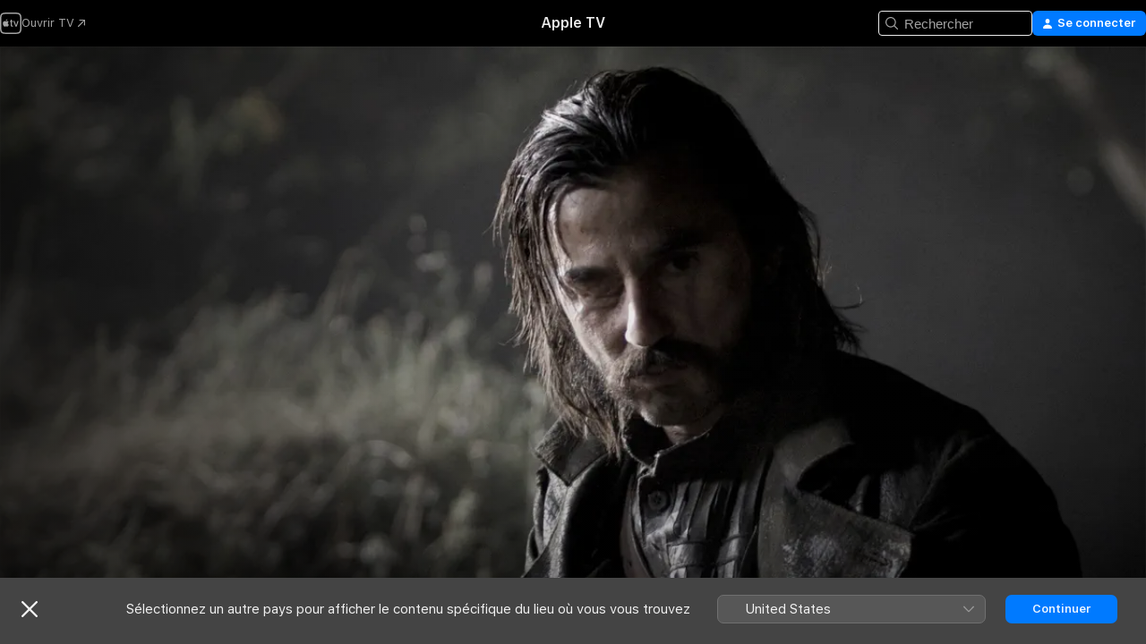

--- FILE ---
content_type: text/html
request_url: https://tv.apple.com/fr/movie/bruc/umc.cmc.74uceykdmsa9jdctpl6l3d9xd
body_size: 28645
content:
<!DOCTYPE html>
<html dir="ltr" lang="fr-FR">
    <head>
        <meta charset="utf-8" />
        <meta http-equiv="X-UA-Compatible" content="IE=edge" />
        <meta name="viewport" content="width=device-width,initial-scale=1" />
        <meta name="applicable-device" content="pc,mobile" />
        <meta name="referrer" content="strict-origin" />

        <link
            rel="apple-touch-icon"
            sizes="180x180"
            href="/assets/favicon/favicon-180.png"
        />
        <link
            rel="icon"
            type="image/png"
            sizes="32x32"
            href="/assets/favicon/favicon-32.png"
        />
        <link
            rel="icon"
            type="image/png"
            sizes="16x16"
            href="/assets/favicon/favicon-16.png"
        />
        <link rel="manifest" href="/manifest.json" />

        <title>‎Bruc - Apple TV</title><!-- HEAD_svelte-1f6k8o2_START --><meta name="version" content="2550.14.0-external"><!-- HEAD_svelte-1f6k8o2_END --><!-- HEAD_svelte-1frznod_START --><link rel="preconnect" href="//www.apple.com/wss/fonts" crossorigin="anonymous"><link rel="stylesheet" as="style" href="//www.apple.com/wss/fonts?families=SF+Pro,v4%7CSF+Pro+Icons,v1&amp;display=swap" type="text/css" referrerpolicy="strict-origin-when-cross-origin"><!-- HEAD_svelte-1frznod_END --><!-- HEAD_svelte-eg3hvx_START -->    <meta name="description" content="6 Juin 1808. Les montagnes du Montserrat près de Barcelone. Alors que la France de Napoléon domine l’Europe, l’armée espagnole dirigée par le jeune Ju…">  <link rel="canonical" href="https://tv.apple.com/fr/movie/bruc/umc.cmc.74uceykdmsa9jdctpl6l3d9xd">       <meta name="apple:content_id" content="umc.cmc.74uceykdmsa9jdctpl6l3d9xd"> <meta name="apple:title" content="Bruc"> <meta name="apple:description" content="Action · Aventure">   <meta property="og:title" content="Bruc - Apple TV"> <meta property="og:description" content="6 Juin 1808. Les montagnes du Montserrat près de Barcelone. Alors que la France de Napoléon domine l’Europe, l’armée espagnole dirigée par le jeune Ju…"> <meta property="og:site_name" content="Apple TV"> <meta property="og:url" content="https://tv.apple.com/fr/movie/bruc/umc.cmc.74uceykdmsa9jdctpl6l3d9xd"> <meta property="og:image" content="https://is1-ssl.mzstatic.com/image/thumb/Video/44/1f/fe/mzi.tdzmdwfv.jpg/1200x675CA.TVA23C01.jpg"> <meta property="og:image:secure_url" content="https://is1-ssl.mzstatic.com/image/thumb/Video/44/1f/fe/mzi.tdzmdwfv.jpg/1200x675CA.TVA23C01.jpg"> <meta property="og:image:alt" content="Bruc - Apple TV"> <meta property="og:image:width" content="1200"> <meta property="og:image:height" content="675"> <meta property="og:image:type" content="image/jpg"> <meta property="og:type" content="video.movie"> <meta property="og:locale" content="fr_FR"> <meta property="og:video" content="https://play.itunes.apple.com/WebObjects/MZPlay.woa/hls/playlist.m3u8?cc=FR&amp;a=468465861&amp;id=1158629687&amp;l=fr-FR&amp;aec=HD"> <meta property="og:video:secure_url" content="https://play.itunes.apple.com/WebObjects/MZPlay.woa/hls/playlist.m3u8?cc=FR&amp;a=468465861&amp;id=1158629687&amp;l=fr-FR&amp;aec=HD"> <meta property="og:video:height" content="720"> <meta property="og:video:width" content="1280"> <meta property="og:video:type" content="application/x-mpegURL"> <meta property="og:video:actor" content="Àstrid Bergès-Frisbey"><meta property="og:video:actor" content="Vincent Perez"><meta property="og:video:actor" content="Juan José Ballesta"> <meta property="og:video:director" content="Daniel Benmayor">  <meta property="og:video:release_date" content="2010-12-22T08:00:00.000Z"> <meta property="og:video:duration" content="5100">   <meta name="twitter:title" content="Bruc - Apple TV"> <meta name="twitter:description" content="6 Juin 1808. Les montagnes du Montserrat près de Barcelone. Alors que la France de Napoléon domine l’Europe, l’armée espagnole dirigée par le jeune Ju…"> <meta name="twitter:site" content="@AppleTV"> <meta name="twitter:image" content="https://is1-ssl.mzstatic.com/image/thumb/Video/44/1f/fe/mzi.tdzmdwfv.jpg/1200x675CA.TVA23C01.jpg"> <meta name="twitter:image:alt" content="Bruc - Apple TV"> <meta name="twitter:card" content="summary_large_image">    <script type="application/ld+json" data-svelte-h="svelte-akop8n">{
                "@context": "https://schema.org",
                "@id": "https://tv.apple.com/#organization",
                "@type": "Organization",
                "name": "Apple TV",
                "url": "https://tv.apple.com",
                "logo": "https://tv.apple.com/assets/knowledge-graph/tv.png",
                "sameAs": [
                    "https://www.wikidata.org/wiki/Q270285",
                    "https://twitter.com/AppleTV",
                    "https://www.instagram.com/appletv/",
                    "https://www.facebook.com/appletv/",
                    "https://www.youtube.com/AppleTV",
                    "https://giphy.com/appletv"
                ],
                "parentOrganization": {
                    "@type": "Organization",
                    "name": "Apple",
                    "@id": "https://www.apple.com/#organization",
                    "url": "https://www.apple.com/"
                }
            }</script>    <!-- HTML_TAG_START -->
                <script id=schema:movie type="application/ld+json">
                    {"@context":"https://schema.org","@type":"Movie","actor":[{"@type":"Person","name":"Àstrid Bergès-Frisbey"},{"@type":"Person","name":"Vincent Perez"},{"@type":"Person","name":"Juan José Ballesta"}],"datePublished":"2010-12-22T08:00:00.000Z","description":"6 Juin 1808. Les montagnes du Montserrat près de Barcelone. Alors que la France de Napoléon domine l’Europe, l’armée espagnole dirigée par le jeune Ju…","director":[{"@type":"Person","name":"Daniel Benmayor"}],"image":"https://is1-ssl.mzstatic.com/image/thumb/Video/44/1f/fe/mzi.tdzmdwfv.jpg/1200x675CA.TVA23C01.jpg","name":"Bruc"}
                </script>
                <!-- HTML_TAG_END -->   <!-- HTML_TAG_START -->
                <script id=schema:breadcrumb-list name=schema:breadcrumb-list type="application/ld+json">
                    {"@context":"https://schema.org","@type":"BreadcrumbList","itemListElement":[{"@type":"ListItem","position":1,"item":{"@id":"https://tv.apple.com","name":"Apple TV"}},{"@type":"ListItem","position":2,"item":{"@id":"https://tv.apple.com/fr/movie/bruc/umc.cmc.74uceykdmsa9jdctpl6l3d9xd","name":"Bruc"}}]}
                </script>
                <!-- HTML_TAG_END --> <!-- HEAD_svelte-eg3hvx_END -->
      <script type="module" crossorigin src="/assets/main~DCQmA0IneM.js"></script>
      <link rel="modulepreload" crossorigin href="/assets/CommerceModalContainer~ahkFHdAgIi.js">
      <link rel="stylesheet" crossorigin href="/assets/CommerceModalContainer~dMB8zhtE3w.css">
      <link rel="stylesheet" crossorigin href="/assets/main~C4ibcj_vaK.css">
      <script type="module">import.meta.url;import("_").catch(()=>1);async function* g(){};window.__vite_is_modern_browser=true;</script>
      <script type="module">!function(){if(window.__vite_is_modern_browser)return;console.warn("vite: loading legacy chunks, syntax error above and the same error below should be ignored");var e=document.getElementById("vite-legacy-polyfill"),n=document.createElement("script");n.src=e.src,n.onload=function(){System.import(document.getElementById('vite-legacy-entry').getAttribute('data-src'))},document.body.appendChild(n)}();</script>
    </head>
    <body>
        <script src="/assets/focus-visible/focus-visible.min.js"></script>
        <script
            async
            src="/includes/js-cdn/musickit/v3/amp/mediakit.js"
        ></script>
        <script
            type="module"
            async
            src="/includes/js-cdn/musickit/v3/components/musickit-components/musickit-components.esm.js"
        ></script>
        <script
            nomodule
            async
            src="/includes/js-cdn/musickit/v3/components/musickit-components/musickit-components.js"
        ></script>
        <svg style="display: none" xmlns="http://www.w3.org/2000/svg">
            <symbol id="play-circle-fill" viewBox="0 0 60 60">
                <path
                    class="icon-circle-fill__circle"
                    fill="var(--iconCircleFillBG, transparent)"
                    d="M30 60c16.411 0 30-13.617 30-30C60 13.588 46.382 0 29.971 0 13.588 0 .001 13.588.001 30c0 16.383 13.617 30 30 30Z"
                />
                <path
                    fill="var(--iconFillArrow, var(--keyColor, black))"
                    d="M24.411 41.853c-1.41.853-3.028.177-3.028-1.294V19.47c0-1.44 1.735-2.058 3.028-1.294l17.265 10.235a1.89 1.89 0 0 1 0 3.265L24.411 41.853Z"
                />
            </symbol>
        </svg>
        <div class="body-container">
               <div class="app-container svelte-ksk4wg" data-testid="app-container"><div data-testid="header" class="header header--color svelte-17u3p6w"><div class="header__contents svelte-17u3p6w"><div class="header__open svelte-17u3p6w"></div> <div class="header__tabs svelte-17u3p6w"></div> <div class="header__controls svelte-17u3p6w"><div class="header__search svelte-17u3p6w"><div class="search-input search-input--overrides svelte-1m14fku menu" data-testid="search-input"><div data-testid="amp-search-input" aria-controls="search-suggestions" aria-expanded="false" aria-haspopup="listbox" aria-owns="search-suggestions" class="search-input-container svelte-rg26q6" tabindex="-1" role=""><div class="flex-container svelte-rg26q6"><form id="search-input-form" class="svelte-rg26q6"><svg width="16" height="16" viewBox="0 0 16 16" class="search-svg" aria-hidden="true"><path d="M11.87 10.835q.027.022.051.047l3.864 3.863a.735.735 0 1 1-1.04 1.04l-3.863-3.864-.047-.051a6.667 6.667 0 1 1 1.035-1.035M6.667 12a5.333 5.333 0 1 0 0-10.667 5.333 5.333 0 0 0 0 10.667"></path></svg> <input value="" aria-autocomplete="list" aria-multiline="false" aria-controls="search-suggestions" aria-label="Search" placeholder="Rechercher" spellcheck="false" autocomplete="off" autocorrect="off" autocapitalize="off" type="text" inputmode="search" class="search-input__text-field svelte-rg26q6" data-testid="search-input__text-field"></form> </div> <div data-testid="search-scope-bar"></div>   </div> </div></div> <div class="auth-content svelte-114v0sv" data-testid="auth-content"> <button tabindex="0" data-testid="sign-in-button" class="commerce-button signin svelte-jf121i"><svg width="10" height="11" viewBox="0 0 10 11" class="auth-icon"><path d="M5 5.295c-1.296 0-2.385-1.176-2.385-2.678C2.61 1.152 3.716 0 5 0c1.29 0 2.39 1.128 2.39 2.611C7.39 4.12 6.297 5.295 5 5.295M1.314 11C.337 11 0 10.698 0 10.144c0-1.55 1.929-3.685 5-3.685 3.065 0 5 2.135 5 3.685 0 .554-.337.856-1.314.856z"></path></svg> <span class="button-text">Se connecter</span> </button> </div></div></div>  </div>   <div id="scrollable-page" class="scrollable-page svelte-xmtc6f" data-main-content data-testid="main-section" aria-hidden="false"><main data-testid="main" class="svelte-1vdwh3d"><div class="content-container svelte-1vdwh3d" data-testid="content-container">    <div class="section svelte-190eab9" data-testid="section-container" aria-label=""><div class="section-content" data-testid="section-content"> <div class="product-header__wrapper svelte-119wsvk"><div class="product-header dark svelte-119wsvk" data-type="Movie" data-testid="product-header"><div class="superhero-lockup-container svelte-1etfiyq"><div class="artwork-container svelte-t4o8fn">  <div data-testid="artwork-component" class="artwork-component artwork-component--aspect-ratio artwork-component--orientation-landscape svelte-uduhys    artwork-component--fullwidth    artwork-component--has-borders" style="
            --artwork-bg-color: rgb(45,45,43);
            --aspect-ratio: 1.7777777777777777;
            --placeholder-bg-color: rgb(45,45,43);
       ">   <picture class="svelte-uduhys"><source sizes="1200px" srcset="https://is1-ssl.mzstatic.com/image/thumb/m171YtfXNrown-qMEYRM3Q/1200x675.webp 1200w,https://is1-ssl.mzstatic.com/image/thumb/m171YtfXNrown-qMEYRM3Q/1920x1080.webp 1920w" type="image/webp"> <source sizes="1200px" srcset="https://is1-ssl.mzstatic.com/image/thumb/m171YtfXNrown-qMEYRM3Q/1200x675-60.jpg 1200w,https://is1-ssl.mzstatic.com/image/thumb/m171YtfXNrown-qMEYRM3Q/1920x1080-60.jpg 1920w" type="image/jpeg"> <img alt="" class="artwork-component__contents artwork-component__image svelte-uduhys" src="/assets/artwork/1x1.gif" role="presentation" decoding="async" width="1200" height="675" fetchpriority="high" style="opacity: 1;"></picture> </div> <div class="video-container svelte-t4o8fn">  <div class="background-video svelte-15ycd5v" data-testid="background-video"><div class="video-control__container svelte-1mqmv95" data-testid="video-control-container" aria-hidden="true"><button class="video-control__pause svelte-1mqmv95" data-testid="video-control-pause" aria-hidden="true" aria-label="Lire l’aperçu" tabindex="0"><svg xmlns="http://www.w3.org/2000/svg" class="icon" viewBox="0 0 28 28"><path d="M14.504 26.946c6.83 0 12.442-5.612 12.442-12.442 0-6.843-5.612-12.454-12.455-12.454-6.83 0-12.441 5.611-12.441 12.454 0 6.83 5.611 12.442 12.454 12.442m0-.965c-6.348 0-11.49-5.142-11.49-11.477s5.142-11.49 11.477-11.49c6.348 0 11.49 5.155 11.49 11.49s-5.142 11.477-11.477 11.477m-2.475-6.5 7.287-4.393c.444-.28.444-.85 0-1.117l-7.287-4.443c-.432-.254-.965-.039-.965.431v9.09c0 .47.52.698.965.432"></path></svg></button> <button class="video-control__mute svelte-1mqmv95" data-testid="video-control-mute" aria-hidden="true" aria-label="Activer le son de l’aperçu"><svg xmlns="http://www.w3.org/2000/svg" class="icon" viewBox="0 0 28 28"><path d="M14.504 26.946c6.83 0 12.442-5.612 12.442-12.442 0-6.843-5.612-12.454-12.455-12.454-6.83 0-12.441 5.611-12.441 12.454 0 6.83 5.611 12.442 12.454 12.442m0-.965c-6.348 0-11.49-5.142-11.49-11.477s5.142-11.49 11.477-11.49c6.348 0 11.49 5.155 11.49 11.49s-5.142 11.477-11.477 11.477m6.957-4.533c.152-.165.152-.393 0-.545L8.068 7.496a.383.383 0 0 0-.546 0 .36.36 0 0 0 0 .533l13.406 13.42c.14.152.393.164.533 0m-4.278-5.738V9.26c0-.291-.165-.532-.47-.532-.228 0-.38.127-.559.279L13.273 11.8zm-.47 4.507c.254 0 .394-.178.419-.419l.025-1.32-6.322-6.284h-.38c-.483.038-.89.47-.89.99v2.64c0 .635.483 1.118 1.092 1.118h2.159c.101 0 .177.025.254.088l3.084 2.933c.166.14.343.254.56.254"></path></svg></button>  </div> <amp-background-video fit="cover" muted aria-hidden="true"></amp-background-video></div></div>  </div> <div class="container dark svelte-1nh6wvs page-header"><article class="lockup svelte-1nh6wvs"><header class="svelte-1nh6wvs">  <h1 class="title  svelte-1nh6wvs">Bruc</h1>  <div class="metadata svelte-1nh6wvs"> <div style="display: contents; --metadata-list-line-clamp:1;"><span class="metadata-list svelte-i707bi" data-testid="metadata-list"><span>Film</span>  · <span>Action</span>  · <span>Aventure</span>  </span></div> <div style="display: contents; --display:contents; --opacity:1;"><ul class="badge-row light svelte-nd7koe" data-testid="metadata-badges"><li class="badge badge--rating rating--fr_cnc_tp svelte-nd7koe" aria-label="Classé Tout public"><span aria-hidden="true" data-rating="Tout public" class="svelte-nd7koe"></span> </li> </ul></div></div></header> <div class="description svelte-1nh6wvs"><span class="svelte-1nh6wvs"><div style="display: contents; --moreTextColorOverride:var(--keyColor);">  <div class="truncate-wrapper svelte-1ji3yu5"><p data-testid="truncate-text" dir="auto" class="content svelte-1ji3yu5  title-3" style="--lines: 2; --line-height: var(--lineHeight, 16); --link-length: 4;"><!-- HTML_TAG_START -->6 Juin 1808. Les montagnes du Montserrat près de Barcelone. Alors que la France de Napoléon domine l’Europe, l’armée espagnole dirigée par le jeune Juan inflige à l’Empereur une sévère défaite. Napoléon envoie alors à Barcelone son meilleur élément, Maraval pour tuer Juan…<!-- HTML_TAG_END --></p> </div> </div></span></div> <div class="details svelte-1nh6wvs"><span class="metadata-list svelte-i707bi" data-testid="metadata-list"><span>2010</span>  · <span>1h 25m</span>  </span> <div style="display: contents; --display:contents; --opacity:0.8;"><ul class="badge-row light svelte-nd7koe" data-testid="metadata-badges"><li class="badge badge--hd svelte-nd7koe" aria-label="Haute définition"><span aria-hidden="true" class="svelte-nd7koe"></span> </li> </ul></div></div> </article>    <div class="personnel svelte-1nh6wvs"><div><span class="personnel-title svelte-1nh6wvs">En vedette</span> <span class="personnel-list svelte-1nh6wvs"><span class="person svelte-1nh6wvs"><a href="https://tv.apple.com/fr/person/astrid-berges-frisbey/umc.cpc.2epi1urcwt6gdky8eu9brgx1m" class="person-link svelte-1nh6wvs">Àstrid Bergès-Frisbey</a><span class="person-separator svelte-1nh6wvs">,  </span></span><span class="person svelte-1nh6wvs"><a href="https://tv.apple.com/fr/person/vincent-perez/umc.cpc.39ic977v6tlvff4wl8wmiwaj1" class="person-link svelte-1nh6wvs">Vincent Perez</a><span class="person-separator svelte-1nh6wvs">,  </span></span><span class="person svelte-1nh6wvs"><a href="https://tv.apple.com/fr/person/juan-jose-ballesta/umc.cpc.1wu3tvbnaamgpa057gquji2g7" class="person-link svelte-1nh6wvs">Juan José Ballesta</a></span></span> </div><div><span class="personnel-title svelte-1nh6wvs">Réalisation</span> <span class="personnel-list svelte-1nh6wvs"><span class="person svelte-1nh6wvs"><a href="https://tv.apple.com/fr/person/daniel-benmayor/umc.cpc.16fo8ii384k5s9xje31oxoqxh" class="person-link svelte-1nh6wvs">Daniel Benmayor</a></span></span> </div></div> </div> </div></div> </div></div> </div><div class="section svelte-190eab9   with-bottom-spacing   display-separator" data-testid="section-container" aria-label="Bandes-annonces"><div class="section-content" data-testid="section-content"><div class="rich-lockup-shelf-header svelte-1l4rc8w"><div class="header svelte-rnrb59">  <div class="header-title-wrapper svelte-rnrb59">   <h2 class="title svelte-rnrb59 title-link" data-testid="header-title"><a href="https://tv.apple.com/fr/shelf/bandes-annonces/uts.col.Trailers.umc.cmc.74uceykdmsa9jdctpl6l3d9xd" class="title__button svelte-rnrb59" role="link" tabindex="0"><span class="dir-wrapper" dir="auto">Bandes-annonces</span> <svg xmlns="http://www.w3.org/2000/svg" class="chevron" viewBox="0 0 64 64" aria-hidden="true"><path d="M19.817 61.863c1.48 0 2.672-.515 3.702-1.546l24.243-23.63c1.352-1.385 1.996-2.737 2.028-4.443 0-1.674-.644-3.09-2.028-4.443L23.519 4.138c-1.03-.998-2.253-1.513-3.702-1.513-2.994 0-5.409 2.382-5.409 5.344 0 1.481.612 2.833 1.739 3.96l20.99 20.347-20.99 20.283c-1.127 1.126-1.739 2.478-1.739 3.96 0 2.93 2.415 5.344 5.409 5.344"></path></svg></a></h2> </div>   </div> </div> <div>   <div class="shelf"><section data-testid="shelf-component" class="shelf-grid shelf-grid--onhover svelte-12rmzef" style="
            --grid-max-content-xsmall: 200px; --grid-column-gap-xsmall: 10px; --grid-row-gap-xsmall: 24px; --grid-small: 3; --grid-column-gap-small: 20px; --grid-row-gap-small: 24px; --grid-medium: 4; --grid-column-gap-medium: 20px; --grid-row-gap-medium: 24px; --grid-large: 5; --grid-column-gap-large: 20px; --grid-row-gap-large: 24px; --grid-xlarge: 5; --grid-column-gap-xlarge: 20px; --grid-row-gap-xlarge: 24px;
            --grid-type: C;
            --grid-rows: 1;
            --standard-lockup-shadow-offset: 15px;
            
        "> <div class="shelf-grid__body svelte-12rmzef" data-testid="shelf-body">   <button disabled aria-label="Page précédente" type="button" class="shelf-grid-nav__arrow shelf-grid-nav__arrow--left svelte-1xmivhv" data-testid="shelf-button-left" style="--offset: 0px;"><svg xmlns="http://www.w3.org/2000/svg" viewBox="0 0 9 31"><path d="M5.275 29.46a1.61 1.61 0 0 0 1.456 1.077c1.018 0 1.772-.737 1.772-1.737 0-.526-.277-1.186-.449-1.62l-4.68-11.912L8.05 3.363c.172-.442.45-1.116.45-1.625A1.7 1.7 0 0 0 6.728.002a1.6 1.6 0 0 0-1.456 1.09L.675 12.774c-.301.775-.677 1.744-.677 2.495 0 .754.376 1.705.677 2.498L5.272 29.46Z"></path></svg></button> <ul slot="shelf-content" class="shelf-grid__list shelf-grid__list--grid-type-C shelf-grid__list--grid-rows-1 svelte-12rmzef" role="list" tabindex="-1" data-testid="shelf-item-list">   <li class="shelf-grid__list-item svelte-12rmzef" data-index="0" aria-hidden="true"><div class="svelte-12rmzef"><div slot="item" class="svelte-5fmy7e">  <a class="lockup svelte-93u9ds lockup--with-action" href="https://tv.apple.com/fr/clip/bruc/umc.cmc.75352mwzekezxecriwg4puzi5?targetId=umc.cmc.74uceykdmsa9jdctpl6l3d9xd&amp;targetType=Movie" aria-label="Bruc" data-testid="lockup" style="--lockup-aspect-ratio: 16/9; --lockup-border-radius: 14px; --lockup-chin-height: 30px;"><div class="grid svelte-93u9ds" data-testid="lockup-grid"><div class="artwork svelte-93u9ds" data-testid="artwork">  <div data-testid="artwork-component" class="artwork-component artwork-component--aspect-ratio artwork-component--orientation-landscape svelte-uduhys    artwork-component--fullwidth    artwork-component--has-borders" style="
            --artwork-bg-color: #141A19;
            --aspect-ratio: 1.5384615384615385;
            --placeholder-bg-color: #141A19;
       ">   <picture class="svelte-uduhys"><source sizes=" (max-width:1319px) 290px,(min-width:1320px) and (max-width:1679px) 340px,340px" srcset="https://is1-ssl.mzstatic.com/image/thumb/Video221/v4/7f/88/7c/7f887ca6-6465-01c3-ad96-6b62ebdce7d7/Jobf03daf45-bc82-468a-b22f-9234da5d0800-198487697-PreviewImage_preview_image_393393_video_sdr-Time1753497401377.png/290x193KF.TVALC02.webp?color=141A19&amp;style=m 290w,https://is1-ssl.mzstatic.com/image/thumb/Video221/v4/7f/88/7c/7f887ca6-6465-01c3-ad96-6b62ebdce7d7/Jobf03daf45-bc82-468a-b22f-9234da5d0800-198487697-PreviewImage_preview_image_393393_video_sdr-Time1753497401377.png/340x221KF.TVALC02.webp?color=141A19&amp;style=m 340w,https://is1-ssl.mzstatic.com/image/thumb/Video221/v4/7f/88/7c/7f887ca6-6465-01c3-ad96-6b62ebdce7d7/Jobf03daf45-bc82-468a-b22f-9234da5d0800-198487697-PreviewImage_preview_image_393393_video_sdr-Time1753497401377.png/580x386KF.TVALC02.webp?color=141A19&amp;style=m 580w,https://is1-ssl.mzstatic.com/image/thumb/Video221/v4/7f/88/7c/7f887ca6-6465-01c3-ad96-6b62ebdce7d7/Jobf03daf45-bc82-468a-b22f-9234da5d0800-198487697-PreviewImage_preview_image_393393_video_sdr-Time1753497401377.png/680x442KF.TVALC02.webp?color=141A19&amp;style=m 680w" type="image/webp"> <source sizes=" (max-width:1319px) 290px,(min-width:1320px) and (max-width:1679px) 340px,340px" srcset="https://is1-ssl.mzstatic.com/image/thumb/Video221/v4/7f/88/7c/7f887ca6-6465-01c3-ad96-6b62ebdce7d7/Jobf03daf45-bc82-468a-b22f-9234da5d0800-198487697-PreviewImage_preview_image_393393_video_sdr-Time1753497401377.png/290x193KF.TVALC02-60.jpg?color=141A19&amp;style=m 290w,https://is1-ssl.mzstatic.com/image/thumb/Video221/v4/7f/88/7c/7f887ca6-6465-01c3-ad96-6b62ebdce7d7/Jobf03daf45-bc82-468a-b22f-9234da5d0800-198487697-PreviewImage_preview_image_393393_video_sdr-Time1753497401377.png/340x221KF.TVALC02-60.jpg?color=141A19&amp;style=m 340w,https://is1-ssl.mzstatic.com/image/thumb/Video221/v4/7f/88/7c/7f887ca6-6465-01c3-ad96-6b62ebdce7d7/Jobf03daf45-bc82-468a-b22f-9234da5d0800-198487697-PreviewImage_preview_image_393393_video_sdr-Time1753497401377.png/580x386KF.TVALC02-60.jpg?color=141A19&amp;style=m 580w,https://is1-ssl.mzstatic.com/image/thumb/Video221/v4/7f/88/7c/7f887ca6-6465-01c3-ad96-6b62ebdce7d7/Jobf03daf45-bc82-468a-b22f-9234da5d0800-198487697-PreviewImage_preview_image_393393_video_sdr-Time1753497401377.png/680x442KF.TVALC02-60.jpg?color=141A19&amp;style=m 680w" type="image/jpeg"> <img alt="Bruc" class="artwork-component__contents artwork-component__image svelte-uduhys" loading="lazy" src="/assets/artwork/1x1.gif" decoding="async" width="340" height="221" fetchpriority="auto" style="opacity: 1;"></picture> </div></div>  <div class="metadata svelte-w6gptj"><div class="legibility-gradient svelte-w6gptj"></div> <div class="title svelte-w6gptj">Bruc</div> <div class="progress-and-attribution svelte-gsgqar"><div class="play-state svelte-gsgqar"><svg xmlns="http://www.w3.org/2000/svg" viewBox="0 0 89.893 120" class="play-icon"><path d="M12.461 94.439c0 5.33 3.149 7.927 6.94 7.927 1.617 0 3.36-.495 5.005-1.409l57.665-33.658c4.198-2.469 5.903-4.317 5.903-7.331 0-3.013-1.705-4.861-5.903-7.33L24.406 18.98c-1.645-.915-3.388-1.41-5.005-1.41-3.791 0-6.94 2.598-6.94 7.927z"></path></svg></div>  <div class="duration svelte-gsgqar">Action</div> <div class="context-menu svelte-gsgqar"><amp-contextual-menu-button config="[object Object]" class="svelte-1sn4kz"> <span aria-label="PLUS" class="more-button svelte-1sn4kz more-button--platter" data-testid="more-button" slot="trigger-content"><svg width="28" height="28" viewBox="0 0 28 28" class="glyph" xmlns="http://www.w3.org/2000/svg"><circle fill="var(--iconCircleFill, transparent)" cx="14" cy="14" r="14"></circle><path fill="var(--iconEllipsisFill, white)" d="M10.105 14c0-.87-.687-1.55-1.564-1.55-.862 0-1.557.695-1.557 1.55 0 .848.695 1.55 1.557 1.55.855 0 1.564-.702 1.564-1.55zm5.437 0c0-.87-.68-1.55-1.542-1.55A1.55 1.55 0 0012.45 14c0 .848.695 1.55 1.55 1.55.848 0 1.542-.702 1.542-1.55zm5.474 0c0-.87-.687-1.55-1.557-1.55-.87 0-1.564.695-1.564 1.55 0 .848.694 1.55 1.564 1.55.848 0 1.557-.702 1.557-1.55z"></path></svg></span> </amp-contextual-menu-button></div> </div></div>  </div> </a></div> </div></li> </ul> <button aria-label="Page suivante" type="button" class="shelf-grid-nav__arrow shelf-grid-nav__arrow--right svelte-1xmivhv" data-testid="shelf-button-right" style="--offset: 0px;"><svg xmlns="http://www.w3.org/2000/svg" viewBox="0 0 9 31"><path d="M5.275 29.46a1.61 1.61 0 0 0 1.456 1.077c1.018 0 1.772-.737 1.772-1.737 0-.526-.277-1.186-.449-1.62l-4.68-11.912L8.05 3.363c.172-.442.45-1.116.45-1.625A1.7 1.7 0 0 0 6.728.002a1.6 1.6 0 0 0-1.456 1.09L.675 12.774c-.301.775-.677 1.744-.677 2.495 0 .754.376 1.705.677 2.498L5.272 29.46Z"></path></svg></button></div> </section> </div></div></div> </div><div class="section svelte-190eab9   with-bottom-spacing   display-separator" data-testid="section-container" aria-label="Similaires"><div class="section-content" data-testid="section-content"><div class="rich-lockup-shelf-header svelte-1l4rc8w"><div class="header svelte-rnrb59">  <div class="header-title-wrapper svelte-rnrb59">   <h2 class="title svelte-rnrb59 title-link" data-testid="header-title"><a href="https://tv.apple.com/fr/shelf/similaires/uts.col.ContentRelated.umc.cmc.74uceykdmsa9jdctpl6l3d9xd" class="title__button svelte-rnrb59" role="link" tabindex="0"><span class="dir-wrapper" dir="auto">Similaires</span> <svg xmlns="http://www.w3.org/2000/svg" class="chevron" viewBox="0 0 64 64" aria-hidden="true"><path d="M19.817 61.863c1.48 0 2.672-.515 3.702-1.546l24.243-23.63c1.352-1.385 1.996-2.737 2.028-4.443 0-1.674-.644-3.09-2.028-4.443L23.519 4.138c-1.03-.998-2.253-1.513-3.702-1.513-2.994 0-5.409 2.382-5.409 5.344 0 1.481.612 2.833 1.739 3.96l20.99 20.347-20.99 20.283c-1.127 1.126-1.739 2.478-1.739 3.96 0 2.93 2.415 5.344 5.409 5.344"></path></svg></a></h2> </div>   </div> </div> <div>   <div class="shelf"><section data-testid="shelf-component" class="shelf-grid shelf-grid--onhover svelte-12rmzef" style="
            --grid-max-content-xsmall: 144px; --grid-column-gap-xsmall: 10px; --grid-row-gap-xsmall: 24px; --grid-small: 5; --grid-column-gap-small: 20px; --grid-row-gap-small: 24px; --grid-medium: 6; --grid-column-gap-medium: 20px; --grid-row-gap-medium: 24px; --grid-large: 8; --grid-column-gap-large: 20px; --grid-row-gap-large: 24px; --grid-xlarge: 8; --grid-column-gap-xlarge: 20px; --grid-row-gap-xlarge: 24px;
            --grid-type: I;
            --grid-rows: 1;
            --standard-lockup-shadow-offset: 15px;
            
        "> <div class="shelf-grid__body svelte-12rmzef" data-testid="shelf-body">   <button disabled aria-label="Page précédente" type="button" class="shelf-grid-nav__arrow shelf-grid-nav__arrow--left svelte-1xmivhv" data-testid="shelf-button-left" style="--offset: 0px;"><svg xmlns="http://www.w3.org/2000/svg" viewBox="0 0 9 31"><path d="M5.275 29.46a1.61 1.61 0 0 0 1.456 1.077c1.018 0 1.772-.737 1.772-1.737 0-.526-.277-1.186-.449-1.62l-4.68-11.912L8.05 3.363c.172-.442.45-1.116.45-1.625A1.7 1.7 0 0 0 6.728.002a1.6 1.6 0 0 0-1.456 1.09L.675 12.774c-.301.775-.677 1.744-.677 2.495 0 .754.376 1.705.677 2.498L5.272 29.46Z"></path></svg></button> <ul slot="shelf-content" class="shelf-grid__list shelf-grid__list--grid-type-I shelf-grid__list--grid-rows-1 svelte-12rmzef" role="list" tabindex="-1" data-testid="shelf-item-list">   <li class="shelf-grid__list-item svelte-12rmzef" data-index="0" aria-hidden="true"><div class="svelte-12rmzef"><div slot="item" class="svelte-5fmy7e">  <a class="lockup svelte-93u9ds" href="https://tv.apple.com/fr/movie/sa-majeste-minor/umc.cmc.4zdlgp1qm3i5t85nwlu3w8kes" aria-label="Sa majesté Minor" data-testid="lockup" style="--lockup-aspect-ratio: 2/3; --lockup-border-radius: 14px; --lockup-chin-height: 0px;"><div class="grid svelte-93u9ds grid--no-chin" data-testid="lockup-grid"><div class="artwork svelte-93u9ds" data-testid="artwork">  <div data-testid="artwork-component" class="artwork-component artwork-component--aspect-ratio artwork-component--orientation-portrait svelte-uduhys    artwork-component--fullwidth    artwork-component--has-borders" style="
            --artwork-bg-color: rgb(243,219,157);
            --aspect-ratio: 0.6666666666666666;
            --placeholder-bg-color: rgb(243,219,157);
       ">   <picture class="svelte-uduhys"><source sizes="225px" srcset="https://is1-ssl.mzstatic.com/image/thumb/Video5/v4/ac/ed/8a/aced8a05-a3e3-ff1c-eee0-9e0f72fd8509/ad5bbbffe15ccce46a9be6f20397403c.jpg/225x338CA.TVA23C01.webp 225w,https://is1-ssl.mzstatic.com/image/thumb/Video5/v4/ac/ed/8a/aced8a05-a3e3-ff1c-eee0-9e0f72fd8509/ad5bbbffe15ccce46a9be6f20397403c.jpg/450x676CA.TVA23C01.webp 450w" type="image/webp"> <source sizes="225px" srcset="https://is1-ssl.mzstatic.com/image/thumb/Video5/v4/ac/ed/8a/aced8a05-a3e3-ff1c-eee0-9e0f72fd8509/ad5bbbffe15ccce46a9be6f20397403c.jpg/225x338CA.TVA23C01-60.jpg 225w,https://is1-ssl.mzstatic.com/image/thumb/Video5/v4/ac/ed/8a/aced8a05-a3e3-ff1c-eee0-9e0f72fd8509/ad5bbbffe15ccce46a9be6f20397403c.jpg/450x676CA.TVA23C01-60.jpg 450w" type="image/jpeg"> <img alt="Sa majesté Minor" class="artwork-component__contents artwork-component__image svelte-uduhys" loading="lazy" src="/assets/artwork/1x1.gif" decoding="async" width="225" height="337" fetchpriority="auto" style="opacity: 1;"></picture> </div></div>     <div class="lockup-scrim svelte-rdhtgn" data-testid="lockup-scrim"></div> <div class="lockup-context-menu svelte-1vr883s" data-testid="lockup-context-menu"><amp-contextual-menu-button config="[object Object]" class="svelte-1sn4kz"> <span aria-label="PLUS" class="more-button svelte-1sn4kz more-button--platter  more-button--material" data-testid="more-button" slot="trigger-content"><svg width="28" height="28" viewBox="0 0 28 28" class="glyph" xmlns="http://www.w3.org/2000/svg"><circle fill="var(--iconCircleFill, transparent)" cx="14" cy="14" r="14"></circle><path fill="var(--iconEllipsisFill, white)" d="M10.105 14c0-.87-.687-1.55-1.564-1.55-.862 0-1.557.695-1.557 1.55 0 .848.695 1.55 1.557 1.55.855 0 1.564-.702 1.564-1.55zm5.437 0c0-.87-.68-1.55-1.542-1.55A1.55 1.55 0 0012.45 14c0 .848.695 1.55 1.55 1.55.848 0 1.542-.702 1.542-1.55zm5.474 0c0-.87-.687-1.55-1.557-1.55-.87 0-1.564.695-1.564 1.55 0 .848.694 1.55 1.564 1.55.848 0 1.557-.702 1.557-1.55z"></path></svg></span> </amp-contextual-menu-button></div></div> </a></div> </div></li>   <li class="shelf-grid__list-item svelte-12rmzef" data-index="1" aria-hidden="true"><div class="svelte-12rmzef"><div slot="item" class="svelte-5fmy7e">  <a class="lockup svelte-93u9ds" href="https://tv.apple.com/fr/movie/2-francos-40-pesetas--retour-en-suisse/umc.cmc.495aa4kybgrldc6gmz6nki6h5" aria-label="2 francos, 40 pesetas : retour en Suisse" data-testid="lockup" style="--lockup-aspect-ratio: 2/3; --lockup-border-radius: 14px; --lockup-chin-height: 0px;"><div class="grid svelte-93u9ds grid--no-chin" data-testid="lockup-grid"><div class="artwork svelte-93u9ds" data-testid="artwork">  <div data-testid="artwork-component" class="artwork-component artwork-component--aspect-ratio artwork-component--orientation-portrait svelte-uduhys    artwork-component--fullwidth    artwork-component--has-borders" style="
            --artwork-bg-color: rgb(254,255,213);
            --aspect-ratio: 0.6666666666666666;
            --placeholder-bg-color: rgb(254,255,213);
       ">   <picture class="svelte-uduhys"><source sizes="225px" srcset="https://is1-ssl.mzstatic.com/image/thumb/Video49/v4/f6/73/fe/f673fe21-f2ae-51d7-cba7-c92dcc4f86d0/pr_source.jpg/225x338CA.TVA23C01.webp 225w,https://is1-ssl.mzstatic.com/image/thumb/Video49/v4/f6/73/fe/f673fe21-f2ae-51d7-cba7-c92dcc4f86d0/pr_source.jpg/450x676CA.TVA23C01.webp 450w" type="image/webp"> <source sizes="225px" srcset="https://is1-ssl.mzstatic.com/image/thumb/Video49/v4/f6/73/fe/f673fe21-f2ae-51d7-cba7-c92dcc4f86d0/pr_source.jpg/225x338CA.TVA23C01-60.jpg 225w,https://is1-ssl.mzstatic.com/image/thumb/Video49/v4/f6/73/fe/f673fe21-f2ae-51d7-cba7-c92dcc4f86d0/pr_source.jpg/450x676CA.TVA23C01-60.jpg 450w" type="image/jpeg"> <img alt="2 francos, 40 pesetas : retour en Suisse" class="artwork-component__contents artwork-component__image svelte-uduhys" loading="lazy" src="/assets/artwork/1x1.gif" decoding="async" width="225" height="337" fetchpriority="auto" style="opacity: 1;"></picture> </div></div>     <div class="lockup-scrim svelte-rdhtgn" data-testid="lockup-scrim"></div> <div class="lockup-context-menu svelte-1vr883s" data-testid="lockup-context-menu"><amp-contextual-menu-button config="[object Object]" class="svelte-1sn4kz"> <span aria-label="PLUS" class="more-button svelte-1sn4kz more-button--platter  more-button--material" data-testid="more-button" slot="trigger-content"><svg width="28" height="28" viewBox="0 0 28 28" class="glyph" xmlns="http://www.w3.org/2000/svg"><circle fill="var(--iconCircleFill, transparent)" cx="14" cy="14" r="14"></circle><path fill="var(--iconEllipsisFill, white)" d="M10.105 14c0-.87-.687-1.55-1.564-1.55-.862 0-1.557.695-1.557 1.55 0 .848.695 1.55 1.557 1.55.855 0 1.564-.702 1.564-1.55zm5.437 0c0-.87-.68-1.55-1.542-1.55A1.55 1.55 0 0012.45 14c0 .848.695 1.55 1.55 1.55.848 0 1.542-.702 1.542-1.55zm5.474 0c0-.87-.687-1.55-1.557-1.55-.87 0-1.564.695-1.564 1.55 0 .848.694 1.55 1.564 1.55.848 0 1.557-.702 1.557-1.55z"></path></svg></span> </amp-contextual-menu-button></div></div> </a></div> </div></li>   <li class="shelf-grid__list-item svelte-12rmzef" data-index="2" aria-hidden="true"><div class="svelte-12rmzef"><div slot="item" class="svelte-5fmy7e">  <a class="lockup svelte-93u9ds" href="https://tv.apple.com/fr/movie/el-nino/umc.cmc.3s53qox50055m5va7sq0aaxvg" aria-label="El niño" data-testid="lockup" style="--lockup-aspect-ratio: 2/3; --lockup-border-radius: 14px; --lockup-chin-height: 0px;"><div class="grid svelte-93u9ds grid--no-chin" data-testid="lockup-grid"><div class="artwork svelte-93u9ds" data-testid="artwork">  <div data-testid="artwork-component" class="artwork-component artwork-component--aspect-ratio artwork-component--orientation-portrait svelte-uduhys    artwork-component--fullwidth    artwork-component--has-borders" style="
            --artwork-bg-color: rgb(240,243,248);
            --aspect-ratio: 0.6666666666666666;
            --placeholder-bg-color: rgb(240,243,248);
       ">   <picture class="svelte-uduhys"><source sizes="225px" srcset="https://is1-ssl.mzstatic.com/image/thumb/Video3/v4/62/e6/1a/62e61abc-1bb8-e1af-2f1a-4bf3f07ca220/El_nino_2014_ITUNES_artwork.jpg/225x338CA.TVA23C01.webp 225w,https://is1-ssl.mzstatic.com/image/thumb/Video3/v4/62/e6/1a/62e61abc-1bb8-e1af-2f1a-4bf3f07ca220/El_nino_2014_ITUNES_artwork.jpg/450x676CA.TVA23C01.webp 450w" type="image/webp"> <source sizes="225px" srcset="https://is1-ssl.mzstatic.com/image/thumb/Video3/v4/62/e6/1a/62e61abc-1bb8-e1af-2f1a-4bf3f07ca220/El_nino_2014_ITUNES_artwork.jpg/225x338CA.TVA23C01-60.jpg 225w,https://is1-ssl.mzstatic.com/image/thumb/Video3/v4/62/e6/1a/62e61abc-1bb8-e1af-2f1a-4bf3f07ca220/El_nino_2014_ITUNES_artwork.jpg/450x676CA.TVA23C01-60.jpg 450w" type="image/jpeg"> <img alt="El niño" class="artwork-component__contents artwork-component__image svelte-uduhys" loading="lazy" src="/assets/artwork/1x1.gif" decoding="async" width="225" height="337" fetchpriority="auto" style="opacity: 1;"></picture> </div></div>     <div class="lockup-scrim svelte-rdhtgn" data-testid="lockup-scrim"></div> <div class="lockup-context-menu svelte-1vr883s" data-testid="lockup-context-menu"><amp-contextual-menu-button config="[object Object]" class="svelte-1sn4kz"> <span aria-label="PLUS" class="more-button svelte-1sn4kz more-button--platter  more-button--material" data-testid="more-button" slot="trigger-content"><svg width="28" height="28" viewBox="0 0 28 28" class="glyph" xmlns="http://www.w3.org/2000/svg"><circle fill="var(--iconCircleFill, transparent)" cx="14" cy="14" r="14"></circle><path fill="var(--iconEllipsisFill, white)" d="M10.105 14c0-.87-.687-1.55-1.564-1.55-.862 0-1.557.695-1.557 1.55 0 .848.695 1.55 1.557 1.55.855 0 1.564-.702 1.564-1.55zm5.437 0c0-.87-.68-1.55-1.542-1.55A1.55 1.55 0 0012.45 14c0 .848.695 1.55 1.55 1.55.848 0 1.542-.702 1.542-1.55zm5.474 0c0-.87-.687-1.55-1.557-1.55-.87 0-1.564.695-1.564 1.55 0 .848.694 1.55 1.564 1.55.848 0 1.557-.702 1.557-1.55z"></path></svg></span> </amp-contextual-menu-button></div></div> </a></div> </div></li>   <li class="shelf-grid__list-item svelte-12rmzef" data-index="3" aria-hidden="true"><div class="svelte-12rmzef"><div slot="item" class="svelte-5fmy7e">  <a class="lockup svelte-93u9ds" href="https://tv.apple.com/fr/movie/lettre-a-franco/umc.cmc.1xkszyavvvbc69dawh8c5b9x5" aria-label="Lettre à Franco" data-testid="lockup" style="--lockup-aspect-ratio: 2/3; --lockup-border-radius: 14px; --lockup-chin-height: 0px;"><div class="grid svelte-93u9ds grid--no-chin" data-testid="lockup-grid"><div class="artwork svelte-93u9ds" data-testid="artwork">  <div data-testid="artwork-component" class="artwork-component artwork-component--aspect-ratio artwork-component--orientation-portrait svelte-uduhys    artwork-component--fullwidth    artwork-component--has-borders" style="
            --artwork-bg-color: rgb(4,2,3);
            --aspect-ratio: 0.6666666666666666;
            --placeholder-bg-color: rgb(4,2,3);
       ">   <picture class="svelte-uduhys"><source sizes="225px" srcset="https://is1-ssl.mzstatic.com/image/thumb/Video123/v4/28/a1/df/28a1dffd-ef41-ea9a-a4e6-7bd5ae3d15a6/627245.jpg/225x338CA.TVA23C01.webp 225w,https://is1-ssl.mzstatic.com/image/thumb/Video123/v4/28/a1/df/28a1dffd-ef41-ea9a-a4e6-7bd5ae3d15a6/627245.jpg/450x676CA.TVA23C01.webp 450w" type="image/webp"> <source sizes="225px" srcset="https://is1-ssl.mzstatic.com/image/thumb/Video123/v4/28/a1/df/28a1dffd-ef41-ea9a-a4e6-7bd5ae3d15a6/627245.jpg/225x338CA.TVA23C01-60.jpg 225w,https://is1-ssl.mzstatic.com/image/thumb/Video123/v4/28/a1/df/28a1dffd-ef41-ea9a-a4e6-7bd5ae3d15a6/627245.jpg/450x676CA.TVA23C01-60.jpg 450w" type="image/jpeg"> <img alt="Lettre à Franco" class="artwork-component__contents artwork-component__image svelte-uduhys" loading="lazy" src="/assets/artwork/1x1.gif" decoding="async" width="225" height="337" fetchpriority="auto" style="opacity: 1;"></picture> </div></div>     <div class="lockup-scrim svelte-rdhtgn" data-testid="lockup-scrim"></div> <div class="lockup-context-menu svelte-1vr883s" data-testid="lockup-context-menu"><amp-contextual-menu-button config="[object Object]" class="svelte-1sn4kz"> <span aria-label="PLUS" class="more-button svelte-1sn4kz more-button--platter  more-button--material" data-testid="more-button" slot="trigger-content"><svg width="28" height="28" viewBox="0 0 28 28" class="glyph" xmlns="http://www.w3.org/2000/svg"><circle fill="var(--iconCircleFill, transparent)" cx="14" cy="14" r="14"></circle><path fill="var(--iconEllipsisFill, white)" d="M10.105 14c0-.87-.687-1.55-1.564-1.55-.862 0-1.557.695-1.557 1.55 0 .848.695 1.55 1.557 1.55.855 0 1.564-.702 1.564-1.55zm5.437 0c0-.87-.68-1.55-1.542-1.55A1.55 1.55 0 0012.45 14c0 .848.695 1.55 1.55 1.55.848 0 1.542-.702 1.542-1.55zm5.474 0c0-.87-.687-1.55-1.557-1.55-.87 0-1.564.695-1.564 1.55 0 .848.694 1.55 1.564 1.55.848 0 1.557-.702 1.557-1.55z"></path></svg></span> </amp-contextual-menu-button></div></div> </a></div> </div></li>   <li class="shelf-grid__list-item svelte-12rmzef" data-index="4" aria-hidden="true"><div class="svelte-12rmzef"><div slot="item" class="svelte-5fmy7e">  <a class="lockup svelte-93u9ds" href="https://tv.apple.com/fr/movie/josep/umc.cmc.1ik12mrc1g02124oeuol3ouf7" aria-label="Josep" data-testid="lockup" style="--lockup-aspect-ratio: 2/3; --lockup-border-radius: 14px; --lockup-chin-height: 0px;"><div class="grid svelte-93u9ds grid--no-chin" data-testid="lockup-grid"><div class="artwork svelte-93u9ds" data-testid="artwork">  <div data-testid="artwork-component" class="artwork-component artwork-component--aspect-ratio artwork-component--orientation-portrait svelte-uduhys    artwork-component--fullwidth    artwork-component--has-borders" style="
            --artwork-bg-color: rgb(127,191,235);
            --aspect-ratio: 0.6666666666666666;
            --placeholder-bg-color: rgb(127,191,235);
       ">   <picture class="svelte-uduhys"><source sizes="225px" srcset="https://is1-ssl.mzstatic.com/image/thumb/Video124/v4/03/08/39/03083915-eae6-20a6-f07d-ac0d04ff565a/627677.jpg/225x338CA.TVA23C01.webp 225w,https://is1-ssl.mzstatic.com/image/thumb/Video124/v4/03/08/39/03083915-eae6-20a6-f07d-ac0d04ff565a/627677.jpg/450x676CA.TVA23C01.webp 450w" type="image/webp"> <source sizes="225px" srcset="https://is1-ssl.mzstatic.com/image/thumb/Video124/v4/03/08/39/03083915-eae6-20a6-f07d-ac0d04ff565a/627677.jpg/225x338CA.TVA23C01-60.jpg 225w,https://is1-ssl.mzstatic.com/image/thumb/Video124/v4/03/08/39/03083915-eae6-20a6-f07d-ac0d04ff565a/627677.jpg/450x676CA.TVA23C01-60.jpg 450w" type="image/jpeg"> <img alt="Josep" class="artwork-component__contents artwork-component__image svelte-uduhys" loading="lazy" src="/assets/artwork/1x1.gif" decoding="async" width="225" height="337" fetchpriority="auto" style="opacity: 1;"></picture> </div></div>     <div class="lockup-scrim svelte-rdhtgn" data-testid="lockup-scrim"></div> <div class="lockup-context-menu svelte-1vr883s" data-testid="lockup-context-menu"><amp-contextual-menu-button config="[object Object]" class="svelte-1sn4kz"> <span aria-label="PLUS" class="more-button svelte-1sn4kz more-button--platter  more-button--material" data-testid="more-button" slot="trigger-content"><svg width="28" height="28" viewBox="0 0 28 28" class="glyph" xmlns="http://www.w3.org/2000/svg"><circle fill="var(--iconCircleFill, transparent)" cx="14" cy="14" r="14"></circle><path fill="var(--iconEllipsisFill, white)" d="M10.105 14c0-.87-.687-1.55-1.564-1.55-.862 0-1.557.695-1.557 1.55 0 .848.695 1.55 1.557 1.55.855 0 1.564-.702 1.564-1.55zm5.437 0c0-.87-.68-1.55-1.542-1.55A1.55 1.55 0 0012.45 14c0 .848.695 1.55 1.55 1.55.848 0 1.542-.702 1.542-1.55zm5.474 0c0-.87-.687-1.55-1.557-1.55-.87 0-1.564.695-1.564 1.55 0 .848.694 1.55 1.564 1.55.848 0 1.557-.702 1.557-1.55z"></path></svg></span> </amp-contextual-menu-button></div></div> </a></div> </div></li>   <li class="shelf-grid__list-item svelte-12rmzef" data-index="5" aria-hidden="true"><div class="svelte-12rmzef"><div slot="item" class="svelte-5fmy7e">  <a class="lockup svelte-93u9ds" href="https://tv.apple.com/fr/movie/oro/umc.cmc.2499ephw5xsjpzwrs2o0jsl1e" aria-label="Oro" data-testid="lockup" style="--lockup-aspect-ratio: 2/3; --lockup-border-radius: 14px; --lockup-chin-height: 0px;"><div class="grid svelte-93u9ds grid--no-chin" data-testid="lockup-grid"><div class="artwork svelte-93u9ds" data-testid="artwork">  <div data-testid="artwork-component" class="artwork-component artwork-component--aspect-ratio artwork-component--orientation-portrait svelte-uduhys    artwork-component--fullwidth    artwork-component--has-borders" style="
            --artwork-bg-color: rgb(13,13,11);
            --aspect-ratio: 0.6666666666666666;
            --placeholder-bg-color: rgb(13,13,11);
       ">   <picture class="svelte-uduhys"><source sizes="225px" srcset="https://is1-ssl.mzstatic.com/image/thumb/Video128/v4/b9/5e/07/b95e077a-f1b9-e354-ce63-196082d4760d/0001327hda-artwork-1.lsr/225x338CA.TVA23C01.webp 225w,https://is1-ssl.mzstatic.com/image/thumb/Video128/v4/b9/5e/07/b95e077a-f1b9-e354-ce63-196082d4760d/0001327hda-artwork-1.lsr/450x676CA.TVA23C01.webp 450w" type="image/webp"> <source sizes="225px" srcset="https://is1-ssl.mzstatic.com/image/thumb/Video128/v4/b9/5e/07/b95e077a-f1b9-e354-ce63-196082d4760d/0001327hda-artwork-1.lsr/225x338CA.TVA23C01-60.jpg 225w,https://is1-ssl.mzstatic.com/image/thumb/Video128/v4/b9/5e/07/b95e077a-f1b9-e354-ce63-196082d4760d/0001327hda-artwork-1.lsr/450x676CA.TVA23C01-60.jpg 450w" type="image/jpeg"> <img alt="Oro" class="artwork-component__contents artwork-component__image svelte-uduhys" loading="lazy" src="/assets/artwork/1x1.gif" decoding="async" width="225" height="337" fetchpriority="auto" style="opacity: 1;"></picture> </div></div>     <div class="lockup-scrim svelte-rdhtgn" data-testid="lockup-scrim"></div> <div class="lockup-context-menu svelte-1vr883s" data-testid="lockup-context-menu"><amp-contextual-menu-button config="[object Object]" class="svelte-1sn4kz"> <span aria-label="PLUS" class="more-button svelte-1sn4kz more-button--platter  more-button--material" data-testid="more-button" slot="trigger-content"><svg width="28" height="28" viewBox="0 0 28 28" class="glyph" xmlns="http://www.w3.org/2000/svg"><circle fill="var(--iconCircleFill, transparent)" cx="14" cy="14" r="14"></circle><path fill="var(--iconEllipsisFill, white)" d="M10.105 14c0-.87-.687-1.55-1.564-1.55-.862 0-1.557.695-1.557 1.55 0 .848.695 1.55 1.557 1.55.855 0 1.564-.702 1.564-1.55zm5.437 0c0-.87-.68-1.55-1.542-1.55A1.55 1.55 0 0012.45 14c0 .848.695 1.55 1.55 1.55.848 0 1.542-.702 1.542-1.55zm5.474 0c0-.87-.687-1.55-1.557-1.55-.87 0-1.564.695-1.564 1.55 0 .848.694 1.55 1.564 1.55.848 0 1.557-.702 1.557-1.55z"></path></svg></span> </amp-contextual-menu-button></div></div> </a></div> </div></li>   <li class="shelf-grid__list-item svelte-12rmzef" data-index="6" aria-hidden="true"><div class="svelte-12rmzef"><div slot="item" class="svelte-5fmy7e">  <a class="lockup svelte-93u9ds" href="https://tv.apple.com/fr/movie/altamira/umc.cmc.770p3d52a4f0jzdh4vbk0do1v" aria-label="Altamira" data-testid="lockup" style="--lockup-aspect-ratio: 2/3; --lockup-border-radius: 14px; --lockup-chin-height: 0px;"><div class="grid svelte-93u9ds grid--no-chin" data-testid="lockup-grid"><div class="artwork svelte-93u9ds" data-testid="artwork">  <div data-testid="artwork-component" class="artwork-component artwork-component--aspect-ratio artwork-component--orientation-portrait svelte-uduhys    artwork-component--fullwidth    artwork-component--has-borders" style="
            --artwork-bg-color: rgb(31,0,0);
            --aspect-ratio: 0.6666666666666666;
            --placeholder-bg-color: rgb(31,0,0);
       ">   <picture class="svelte-uduhys"><source sizes="225px" srcset="https://is1-ssl.mzstatic.com/image/thumb/Video123/v4/94/a4/ec/94a4ec3b-f523-170e-c4a1-8fdf4bd1ef1d/Altamira2811_2X3-artwork.jpg/225x338CA.TVA23C01.webp 225w,https://is1-ssl.mzstatic.com/image/thumb/Video123/v4/94/a4/ec/94a4ec3b-f523-170e-c4a1-8fdf4bd1ef1d/Altamira2811_2X3-artwork.jpg/450x676CA.TVA23C01.webp 450w" type="image/webp"> <source sizes="225px" srcset="https://is1-ssl.mzstatic.com/image/thumb/Video123/v4/94/a4/ec/94a4ec3b-f523-170e-c4a1-8fdf4bd1ef1d/Altamira2811_2X3-artwork.jpg/225x338CA.TVA23C01-60.jpg 225w,https://is1-ssl.mzstatic.com/image/thumb/Video123/v4/94/a4/ec/94a4ec3b-f523-170e-c4a1-8fdf4bd1ef1d/Altamira2811_2X3-artwork.jpg/450x676CA.TVA23C01-60.jpg 450w" type="image/jpeg"> <img alt="Altamira" class="artwork-component__contents artwork-component__image svelte-uduhys" loading="lazy" src="/assets/artwork/1x1.gif" decoding="async" width="225" height="337" fetchpriority="auto" style="opacity: 1;"></picture> </div></div>     <div class="lockup-scrim svelte-rdhtgn" data-testid="lockup-scrim"></div> <div class="lockup-context-menu svelte-1vr883s" data-testid="lockup-context-menu"><amp-contextual-menu-button config="[object Object]" class="svelte-1sn4kz"> <span aria-label="PLUS" class="more-button svelte-1sn4kz more-button--platter  more-button--material" data-testid="more-button" slot="trigger-content"><svg width="28" height="28" viewBox="0 0 28 28" class="glyph" xmlns="http://www.w3.org/2000/svg"><circle fill="var(--iconCircleFill, transparent)" cx="14" cy="14" r="14"></circle><path fill="var(--iconEllipsisFill, white)" d="M10.105 14c0-.87-.687-1.55-1.564-1.55-.862 0-1.557.695-1.557 1.55 0 .848.695 1.55 1.557 1.55.855 0 1.564-.702 1.564-1.55zm5.437 0c0-.87-.68-1.55-1.542-1.55A1.55 1.55 0 0012.45 14c0 .848.695 1.55 1.55 1.55.848 0 1.542-.702 1.542-1.55zm5.474 0c0-.87-.687-1.55-1.557-1.55-.87 0-1.564.695-1.564 1.55 0 .848.694 1.55 1.564 1.55.848 0 1.557-.702 1.557-1.55z"></path></svg></span> </amp-contextual-menu-button></div></div> </a></div> </div></li>   <li class="shelf-grid__list-item svelte-12rmzef" data-index="7" aria-hidden="true"><div class="svelte-12rmzef"><div slot="item" class="svelte-5fmy7e">  <a class="lockup svelte-93u9ds" href="https://tv.apple.com/fr/movie/un-peuple-et-son-roi/umc.cmc.3yrdh3uxdt970o5bttwj27319" aria-label="Un peuple et son roi" data-testid="lockup" style="--lockup-aspect-ratio: 2/3; --lockup-border-radius: 14px; --lockup-chin-height: 0px;"><div class="grid svelte-93u9ds grid--no-chin" data-testid="lockup-grid"><div class="artwork svelte-93u9ds" data-testid="artwork">  <div data-testid="artwork-component" class="artwork-component artwork-component--aspect-ratio artwork-component--orientation-portrait svelte-uduhys    artwork-component--fullwidth    artwork-component--has-borders" style="
            --artwork-bg-color: rgb(15,16,80);
            --aspect-ratio: 0.6666666666666666;
            --placeholder-bg-color: rgb(15,16,80);
       ">   <picture class="svelte-uduhys"><source sizes="225px" srcset="https://is1-ssl.mzstatic.com/image/thumb/Video118/v4/f0/5d/54/f05d5471-799a-6b99-09ae-6dbd966b5747/SC_FR_025897_UNPEUPLEETSONROI-artwork-1.jpg/225x338CA.TVA23C01.webp 225w,https://is1-ssl.mzstatic.com/image/thumb/Video118/v4/f0/5d/54/f05d5471-799a-6b99-09ae-6dbd966b5747/SC_FR_025897_UNPEUPLEETSONROI-artwork-1.jpg/450x676CA.TVA23C01.webp 450w" type="image/webp"> <source sizes="225px" srcset="https://is1-ssl.mzstatic.com/image/thumb/Video118/v4/f0/5d/54/f05d5471-799a-6b99-09ae-6dbd966b5747/SC_FR_025897_UNPEUPLEETSONROI-artwork-1.jpg/225x338CA.TVA23C01-60.jpg 225w,https://is1-ssl.mzstatic.com/image/thumb/Video118/v4/f0/5d/54/f05d5471-799a-6b99-09ae-6dbd966b5747/SC_FR_025897_UNPEUPLEETSONROI-artwork-1.jpg/450x676CA.TVA23C01-60.jpg 450w" type="image/jpeg"> <img alt="Un peuple et son roi" class="artwork-component__contents artwork-component__image svelte-uduhys" loading="lazy" src="/assets/artwork/1x1.gif" decoding="async" width="225" height="337" fetchpriority="auto" style="opacity: 1;"></picture> </div></div>     <div class="lockup-scrim svelte-rdhtgn" data-testid="lockup-scrim"></div> <div class="lockup-context-menu svelte-1vr883s" data-testid="lockup-context-menu"><amp-contextual-menu-button config="[object Object]" class="svelte-1sn4kz"> <span aria-label="PLUS" class="more-button svelte-1sn4kz more-button--platter  more-button--material" data-testid="more-button" slot="trigger-content"><svg width="28" height="28" viewBox="0 0 28 28" class="glyph" xmlns="http://www.w3.org/2000/svg"><circle fill="var(--iconCircleFill, transparent)" cx="14" cy="14" r="14"></circle><path fill="var(--iconEllipsisFill, white)" d="M10.105 14c0-.87-.687-1.55-1.564-1.55-.862 0-1.557.695-1.557 1.55 0 .848.695 1.55 1.557 1.55.855 0 1.564-.702 1.564-1.55zm5.437 0c0-.87-.68-1.55-1.542-1.55A1.55 1.55 0 0012.45 14c0 .848.695 1.55 1.55 1.55.848 0 1.542-.702 1.542-1.55zm5.474 0c0-.87-.687-1.55-1.557-1.55-.87 0-1.564.695-1.564 1.55 0 .848.694 1.55 1.564 1.55.848 0 1.557-.702 1.557-1.55z"></path></svg></span> </amp-contextual-menu-button></div></div> </a></div> </div></li>   <li class="shelf-grid__list-item svelte-12rmzef" data-index="8" aria-hidden="true"><div class="svelte-12rmzef"><div slot="item" class="svelte-5fmy7e">  <a class="lockup svelte-93u9ds" href="https://tv.apple.com/fr/movie/lechappee-sauvage/umc.cmc.3tsyim5m91bexp3dreceexyvh" aria-label="L'échappée sauvage" data-testid="lockup" style="--lockup-aspect-ratio: 2/3; --lockup-border-radius: 14px; --lockup-chin-height: 0px;"><div class="grid svelte-93u9ds grid--no-chin" data-testid="lockup-grid"><div class="artwork svelte-93u9ds" data-testid="artwork">  <div data-testid="artwork-component" class="artwork-component artwork-component--aspect-ratio artwork-component--orientation-portrait svelte-uduhys    artwork-component--fullwidth    artwork-component--has-borders" style="
            --artwork-bg-color: rgb(250,200,103);
            --aspect-ratio: 0.6666666666666666;
            --placeholder-bg-color: rgb(250,200,103);
       ">   <picture class="svelte-uduhys"><source sizes="225px" srcset="https://is1-ssl.mzstatic.com/image/thumb/Video124/v4/8b/55/b1/8b55b15c-be6e-f8f9-0723-f9bf2071c389/IT106902_artwork_WW.jpg/225x338CA.TVA23C01.webp 225w,https://is1-ssl.mzstatic.com/image/thumb/Video124/v4/8b/55/b1/8b55b15c-be6e-f8f9-0723-f9bf2071c389/IT106902_artwork_WW.jpg/450x676CA.TVA23C01.webp 450w" type="image/webp"> <source sizes="225px" srcset="https://is1-ssl.mzstatic.com/image/thumb/Video124/v4/8b/55/b1/8b55b15c-be6e-f8f9-0723-f9bf2071c389/IT106902_artwork_WW.jpg/225x338CA.TVA23C01-60.jpg 225w,https://is1-ssl.mzstatic.com/image/thumb/Video124/v4/8b/55/b1/8b55b15c-be6e-f8f9-0723-f9bf2071c389/IT106902_artwork_WW.jpg/450x676CA.TVA23C01-60.jpg 450w" type="image/jpeg"> <img alt="L'échappée sauvage" class="artwork-component__contents artwork-component__image svelte-uduhys" loading="lazy" src="/assets/artwork/1x1.gif" decoding="async" width="225" height="337" fetchpriority="auto" style="opacity: 1;"></picture> </div></div>     <div class="lockup-scrim svelte-rdhtgn" data-testid="lockup-scrim"></div> <div class="lockup-context-menu svelte-1vr883s" data-testid="lockup-context-menu"><amp-contextual-menu-button config="[object Object]" class="svelte-1sn4kz"> <span aria-label="PLUS" class="more-button svelte-1sn4kz more-button--platter  more-button--material" data-testid="more-button" slot="trigger-content"><svg width="28" height="28" viewBox="0 0 28 28" class="glyph" xmlns="http://www.w3.org/2000/svg"><circle fill="var(--iconCircleFill, transparent)" cx="14" cy="14" r="14"></circle><path fill="var(--iconEllipsisFill, white)" d="M10.105 14c0-.87-.687-1.55-1.564-1.55-.862 0-1.557.695-1.557 1.55 0 .848.695 1.55 1.557 1.55.855 0 1.564-.702 1.564-1.55zm5.437 0c0-.87-.68-1.55-1.542-1.55A1.55 1.55 0 0012.45 14c0 .848.695 1.55 1.55 1.55.848 0 1.542-.702 1.542-1.55zm5.474 0c0-.87-.687-1.55-1.557-1.55-.87 0-1.564.695-1.564 1.55 0 .848.694 1.55 1.564 1.55.848 0 1.557-.702 1.557-1.55z"></path></svg></span> </amp-contextual-menu-button></div></div> </a></div> </div></li>   <li class="shelf-grid__list-item svelte-12rmzef placeholder" data-index="9" aria-hidden="true"></li>   <li class="shelf-grid__list-item svelte-12rmzef placeholder" data-index="10" aria-hidden="true"></li>   <li class="shelf-grid__list-item svelte-12rmzef placeholder" data-index="11" aria-hidden="true"></li> </ul> <button aria-label="Page suivante" type="button" class="shelf-grid-nav__arrow shelf-grid-nav__arrow--right svelte-1xmivhv" data-testid="shelf-button-right" style="--offset: 0px;"><svg xmlns="http://www.w3.org/2000/svg" viewBox="0 0 9 31"><path d="M5.275 29.46a1.61 1.61 0 0 0 1.456 1.077c1.018 0 1.772-.737 1.772-1.737 0-.526-.277-1.186-.449-1.62l-4.68-11.912L8.05 3.363c.172-.442.45-1.116.45-1.625A1.7 1.7 0 0 0 6.728.002a1.6 1.6 0 0 0-1.456 1.09L.675 12.774c-.301.775-.677 1.744-.677 2.495 0 .754.376 1.705.677 2.498L5.272 29.46Z"></path></svg></button></div> </section> </div></div></div> </div><div class="section svelte-190eab9   with-bottom-spacing   display-separator" data-testid="section-container" aria-label="Distribution et équipe technique"><div class="section-content" data-testid="section-content"><div class="rich-lockup-shelf-header svelte-1l4rc8w"><div class="header svelte-rnrb59">  <div class="header-title-wrapper svelte-rnrb59">   <h2 class="title svelte-rnrb59 title-link" data-testid="header-title"><a href="https://tv.apple.com/fr/shelf/distribution-et-equipe-technique/uts.col.CastAndCrew.umc.cmc.74uceykdmsa9jdctpl6l3d9xd" class="title__button svelte-rnrb59" role="link" tabindex="0"><span class="dir-wrapper" dir="auto">Distribution et équipe technique</span> <svg xmlns="http://www.w3.org/2000/svg" class="chevron" viewBox="0 0 64 64" aria-hidden="true"><path d="M19.817 61.863c1.48 0 2.672-.515 3.702-1.546l24.243-23.63c1.352-1.385 1.996-2.737 2.028-4.443 0-1.674-.644-3.09-2.028-4.443L23.519 4.138c-1.03-.998-2.253-1.513-3.702-1.513-2.994 0-5.409 2.382-5.409 5.344 0 1.481.612 2.833 1.739 3.96l20.99 20.347-20.99 20.283c-1.127 1.126-1.739 2.478-1.739 3.96 0 2.93 2.415 5.344 5.409 5.344"></path></svg></a></h2> </div>   </div> </div> <div>   <div class="shelf"><section data-testid="shelf-component" class="shelf-grid shelf-grid--onhover svelte-12rmzef" style="
            --grid-max-content-xsmall: 94px; --grid-column-gap-xsmall: 10px; --grid-row-gap-xsmall: 24px; --grid-small: 6; --grid-column-gap-small: 20px; --grid-row-gap-small: 24px; --grid-medium: 8; --grid-column-gap-medium: 20px; --grid-row-gap-medium: 24px; --grid-large: 10; --grid-column-gap-large: 20px; --grid-row-gap-large: 24px; --grid-xlarge: 10; --grid-column-gap-xlarge: 20px; --grid-row-gap-xlarge: 24px;
            --grid-type: H;
            --grid-rows: 1;
            --standard-lockup-shadow-offset: 15px;
            
        "> <div class="shelf-grid__body svelte-12rmzef" data-testid="shelf-body">   <button disabled aria-label="Page précédente" type="button" class="shelf-grid-nav__arrow shelf-grid-nav__arrow--left svelte-1xmivhv" data-testid="shelf-button-left" style="--offset: 0px;"><svg xmlns="http://www.w3.org/2000/svg" viewBox="0 0 9 31"><path d="M5.275 29.46a1.61 1.61 0 0 0 1.456 1.077c1.018 0 1.772-.737 1.772-1.737 0-.526-.277-1.186-.449-1.62l-4.68-11.912L8.05 3.363c.172-.442.45-1.116.45-1.625A1.7 1.7 0 0 0 6.728.002a1.6 1.6 0 0 0-1.456 1.09L.675 12.774c-.301.775-.677 1.744-.677 2.495 0 .754.376 1.705.677 2.498L5.272 29.46Z"></path></svg></button> <ul slot="shelf-content" class="shelf-grid__list shelf-grid__list--grid-type-H shelf-grid__list--grid-rows-1 svelte-12rmzef" role="list" tabindex="-1" data-testid="shelf-item-list">   <li class="shelf-grid__list-item svelte-12rmzef" data-index="0" aria-hidden="true"><div class="svelte-12rmzef"><div slot="item" class="svelte-5fmy7e">  <a class="person-lockup svelte-1nokupd" href="https://tv.apple.com/fr/person/astrid-berges-frisbey/umc.cpc.2epi1urcwt6gdky8eu9brgx1m" aria-label="Àstrid Bergès-Frisbey" data-testid="person-lockup"><div class="artwork-container svelte-1nokupd">  <div data-testid="artwork-component" class="artwork-component artwork-component--aspect-ratio artwork-component--orientation-square svelte-uduhys    artwork-component--fullwidth    artwork-component--has-borders" style="
            --artwork-bg-color: rgb(135,144,167);
            --aspect-ratio: 1;
            --placeholder-bg-color: rgb(135,144,167);
       ">   <picture class="svelte-uduhys"><source sizes=" (max-width:999px) 160px,(min-width:1000px) and (max-width:1319px) 190px,(min-width:1320px) and (max-width:1679px) 220px,243px" srcset="https://is1-ssl.mzstatic.com/image/thumb/Prlwb_GWV9JVjo33jE8gRA/160x160bb.webp 160w,https://is1-ssl.mzstatic.com/image/thumb/Prlwb_GWV9JVjo33jE8gRA/190x190bb.webp 190w,https://is1-ssl.mzstatic.com/image/thumb/Prlwb_GWV9JVjo33jE8gRA/220x220bb.webp 220w,https://is1-ssl.mzstatic.com/image/thumb/Prlwb_GWV9JVjo33jE8gRA/243x243bb.webp 243w,https://is1-ssl.mzstatic.com/image/thumb/Prlwb_GWV9JVjo33jE8gRA/320x320bb.webp 320w,https://is1-ssl.mzstatic.com/image/thumb/Prlwb_GWV9JVjo33jE8gRA/380x380bb.webp 380w,https://is1-ssl.mzstatic.com/image/thumb/Prlwb_GWV9JVjo33jE8gRA/440x440bb.webp 440w,https://is1-ssl.mzstatic.com/image/thumb/Prlwb_GWV9JVjo33jE8gRA/486x486bb.webp 486w" type="image/webp"> <source sizes=" (max-width:999px) 160px,(min-width:1000px) and (max-width:1319px) 190px,(min-width:1320px) and (max-width:1679px) 220px,243px" srcset="https://is1-ssl.mzstatic.com/image/thumb/Prlwb_GWV9JVjo33jE8gRA/160x160bb-60.jpg 160w,https://is1-ssl.mzstatic.com/image/thumb/Prlwb_GWV9JVjo33jE8gRA/190x190bb-60.jpg 190w,https://is1-ssl.mzstatic.com/image/thumb/Prlwb_GWV9JVjo33jE8gRA/220x220bb-60.jpg 220w,https://is1-ssl.mzstatic.com/image/thumb/Prlwb_GWV9JVjo33jE8gRA/243x243bb-60.jpg 243w,https://is1-ssl.mzstatic.com/image/thumb/Prlwb_GWV9JVjo33jE8gRA/320x320bb-60.jpg 320w,https://is1-ssl.mzstatic.com/image/thumb/Prlwb_GWV9JVjo33jE8gRA/380x380bb-60.jpg 380w,https://is1-ssl.mzstatic.com/image/thumb/Prlwb_GWV9JVjo33jE8gRA/440x440bb-60.jpg 440w,https://is1-ssl.mzstatic.com/image/thumb/Prlwb_GWV9JVjo33jE8gRA/486x486bb-60.jpg 486w" type="image/jpeg"> <img alt="" class="artwork-component__contents artwork-component__image svelte-uduhys" loading="lazy" src="/assets/artwork/1x1.gif" role="presentation" decoding="async" width="243" height="243" fetchpriority="auto" style="opacity: 1;"></picture> </div> </div> <div class="content-container svelte-1nokupd"><div class="title svelte-1nokupd" data-testid="person-title">Àstrid Bergès-Frisbey</div> <div class="subtitle svelte-1nokupd" data-testid="person-subtitle">Gloria</div></div> </a></div> </div></li>   <li class="shelf-grid__list-item svelte-12rmzef" data-index="1" aria-hidden="true"><div class="svelte-12rmzef"><div slot="item" class="svelte-5fmy7e">  <a class="person-lockup svelte-1nokupd" href="https://tv.apple.com/fr/person/vincent-perez/umc.cpc.39ic977v6tlvff4wl8wmiwaj1" aria-label="Vincent Perez" data-testid="person-lockup"><div class="artwork-container svelte-1nokupd">  <div data-testid="artwork-component" class="artwork-component artwork-component--aspect-ratio artwork-component--orientation-square svelte-uduhys    artwork-component--fullwidth    artwork-component--has-borders" style="
            --artwork-bg-color: rgb(189,197,212);
            --aspect-ratio: 1;
            --placeholder-bg-color: rgb(189,197,212);
       ">   <picture class="svelte-uduhys"><source sizes=" (max-width:999px) 160px,(min-width:1000px) and (max-width:1319px) 190px,(min-width:1320px) and (max-width:1679px) 220px,243px" srcset="https://is1-ssl.mzstatic.com/image/thumb/iby_pU_Rr3Bm4XmwAu5AVw/160x160bb.webp 160w,https://is1-ssl.mzstatic.com/image/thumb/iby_pU_Rr3Bm4XmwAu5AVw/190x190bb.webp 190w,https://is1-ssl.mzstatic.com/image/thumb/iby_pU_Rr3Bm4XmwAu5AVw/220x220bb.webp 220w,https://is1-ssl.mzstatic.com/image/thumb/iby_pU_Rr3Bm4XmwAu5AVw/243x243bb.webp 243w,https://is1-ssl.mzstatic.com/image/thumb/iby_pU_Rr3Bm4XmwAu5AVw/320x320bb.webp 320w,https://is1-ssl.mzstatic.com/image/thumb/iby_pU_Rr3Bm4XmwAu5AVw/380x380bb.webp 380w,https://is1-ssl.mzstatic.com/image/thumb/iby_pU_Rr3Bm4XmwAu5AVw/440x440bb.webp 440w,https://is1-ssl.mzstatic.com/image/thumb/iby_pU_Rr3Bm4XmwAu5AVw/486x486bb.webp 486w" type="image/webp"> <source sizes=" (max-width:999px) 160px,(min-width:1000px) and (max-width:1319px) 190px,(min-width:1320px) and (max-width:1679px) 220px,243px" srcset="https://is1-ssl.mzstatic.com/image/thumb/iby_pU_Rr3Bm4XmwAu5AVw/160x160bb-60.jpg 160w,https://is1-ssl.mzstatic.com/image/thumb/iby_pU_Rr3Bm4XmwAu5AVw/190x190bb-60.jpg 190w,https://is1-ssl.mzstatic.com/image/thumb/iby_pU_Rr3Bm4XmwAu5AVw/220x220bb-60.jpg 220w,https://is1-ssl.mzstatic.com/image/thumb/iby_pU_Rr3Bm4XmwAu5AVw/243x243bb-60.jpg 243w,https://is1-ssl.mzstatic.com/image/thumb/iby_pU_Rr3Bm4XmwAu5AVw/320x320bb-60.jpg 320w,https://is1-ssl.mzstatic.com/image/thumb/iby_pU_Rr3Bm4XmwAu5AVw/380x380bb-60.jpg 380w,https://is1-ssl.mzstatic.com/image/thumb/iby_pU_Rr3Bm4XmwAu5AVw/440x440bb-60.jpg 440w,https://is1-ssl.mzstatic.com/image/thumb/iby_pU_Rr3Bm4XmwAu5AVw/486x486bb-60.jpg 486w" type="image/jpeg"> <img alt="" class="artwork-component__contents artwork-component__image svelte-uduhys" loading="lazy" src="/assets/artwork/1x1.gif" role="presentation" decoding="async" width="243" height="243" fetchpriority="auto" style="opacity: 1;"></picture> </div> </div> <div class="content-container svelte-1nokupd"><div class="title svelte-1nokupd" data-testid="person-title">Vincent Perez</div> <div class="subtitle svelte-1nokupd" data-testid="person-subtitle">Maraval</div></div> </a></div> </div></li>   <li class="shelf-grid__list-item svelte-12rmzef" data-index="2" aria-hidden="true"><div class="svelte-12rmzef"><div slot="item" class="svelte-5fmy7e">  <a class="person-lockup svelte-1nokupd" href="https://tv.apple.com/fr/person/juan-jose-ballesta/umc.cpc.1wu3tvbnaamgpa057gquji2g7" aria-label="Juan José Ballesta" data-testid="person-lockup"><div class="artwork-container svelte-1nokupd">  <div data-testid="artwork-component" class="artwork-component artwork-component--aspect-ratio artwork-component--orientation-square svelte-uduhys    artwork-component--fullwidth    artwork-component--has-borders" style="
            --artwork-bg-color: rgb(195,190,191);
            --aspect-ratio: 1;
            --placeholder-bg-color: rgb(195,190,191);
       ">   <picture class="svelte-uduhys"><source sizes=" (max-width:999px) 160px,(min-width:1000px) and (max-width:1319px) 190px,(min-width:1320px) and (max-width:1679px) 220px,243px" srcset="https://is1-ssl.mzstatic.com/image/thumb/YYhRnZu3aXrYPeE6HiMQhw/160x160bb.webp 160w,https://is1-ssl.mzstatic.com/image/thumb/YYhRnZu3aXrYPeE6HiMQhw/190x190bb.webp 190w,https://is1-ssl.mzstatic.com/image/thumb/YYhRnZu3aXrYPeE6HiMQhw/220x220bb.webp 220w,https://is1-ssl.mzstatic.com/image/thumb/YYhRnZu3aXrYPeE6HiMQhw/243x243bb.webp 243w,https://is1-ssl.mzstatic.com/image/thumb/YYhRnZu3aXrYPeE6HiMQhw/320x320bb.webp 320w,https://is1-ssl.mzstatic.com/image/thumb/YYhRnZu3aXrYPeE6HiMQhw/380x380bb.webp 380w,https://is1-ssl.mzstatic.com/image/thumb/YYhRnZu3aXrYPeE6HiMQhw/440x440bb.webp 440w,https://is1-ssl.mzstatic.com/image/thumb/YYhRnZu3aXrYPeE6HiMQhw/486x486bb.webp 486w" type="image/webp"> <source sizes=" (max-width:999px) 160px,(min-width:1000px) and (max-width:1319px) 190px,(min-width:1320px) and (max-width:1679px) 220px,243px" srcset="https://is1-ssl.mzstatic.com/image/thumb/YYhRnZu3aXrYPeE6HiMQhw/160x160bb-60.jpg 160w,https://is1-ssl.mzstatic.com/image/thumb/YYhRnZu3aXrYPeE6HiMQhw/190x190bb-60.jpg 190w,https://is1-ssl.mzstatic.com/image/thumb/YYhRnZu3aXrYPeE6HiMQhw/220x220bb-60.jpg 220w,https://is1-ssl.mzstatic.com/image/thumb/YYhRnZu3aXrYPeE6HiMQhw/243x243bb-60.jpg 243w,https://is1-ssl.mzstatic.com/image/thumb/YYhRnZu3aXrYPeE6HiMQhw/320x320bb-60.jpg 320w,https://is1-ssl.mzstatic.com/image/thumb/YYhRnZu3aXrYPeE6HiMQhw/380x380bb-60.jpg 380w,https://is1-ssl.mzstatic.com/image/thumb/YYhRnZu3aXrYPeE6HiMQhw/440x440bb-60.jpg 440w,https://is1-ssl.mzstatic.com/image/thumb/YYhRnZu3aXrYPeE6HiMQhw/486x486bb-60.jpg 486w" type="image/jpeg"> <img alt="" class="artwork-component__contents artwork-component__image svelte-uduhys" loading="lazy" src="/assets/artwork/1x1.gif" role="presentation" decoding="async" width="243" height="243" fetchpriority="auto" style="opacity: 1;"></picture> </div> </div> <div class="content-container svelte-1nokupd"><div class="title svelte-1nokupd" data-testid="person-title">Juan José Ballesta</div> <div class="subtitle svelte-1nokupd" data-testid="person-subtitle">Bruc</div></div> </a></div> </div></li>   <li class="shelf-grid__list-item svelte-12rmzef" data-index="3" aria-hidden="true"><div class="svelte-12rmzef"><div slot="item" class="svelte-5fmy7e">  <a class="person-lockup svelte-1nokupd" href="https://tv.apple.com/fr/person/nicolas-giraud/umc.cpc.ttblzgdluh2mpqbihwsww3k8" aria-label="Nicolas Giraud" data-testid="person-lockup"><div class="artwork-container svelte-1nokupd">  <div data-testid="artwork-component" class="artwork-component artwork-component--aspect-ratio artwork-component--orientation-square svelte-uduhys    artwork-component--fullwidth    artwork-component--has-borders" style="
            --artwork-bg-color: rgb(57,52,41);
            --aspect-ratio: 1;
            --placeholder-bg-color: rgb(57,52,41);
       ">   <picture class="svelte-uduhys"><source sizes=" (max-width:999px) 160px,(min-width:1000px) and (max-width:1319px) 190px,(min-width:1320px) and (max-width:1679px) 220px,243px" srcset="https://is1-ssl.mzstatic.com/image/thumb/FUeD-E2S7r0OD2xQkSAUxg/160x160bb.webp 160w,https://is1-ssl.mzstatic.com/image/thumb/FUeD-E2S7r0OD2xQkSAUxg/190x190bb.webp 190w,https://is1-ssl.mzstatic.com/image/thumb/FUeD-E2S7r0OD2xQkSAUxg/220x220bb.webp 220w,https://is1-ssl.mzstatic.com/image/thumb/FUeD-E2S7r0OD2xQkSAUxg/243x243bb.webp 243w,https://is1-ssl.mzstatic.com/image/thumb/FUeD-E2S7r0OD2xQkSAUxg/320x320bb.webp 320w,https://is1-ssl.mzstatic.com/image/thumb/FUeD-E2S7r0OD2xQkSAUxg/380x380bb.webp 380w,https://is1-ssl.mzstatic.com/image/thumb/FUeD-E2S7r0OD2xQkSAUxg/440x440bb.webp 440w,https://is1-ssl.mzstatic.com/image/thumb/FUeD-E2S7r0OD2xQkSAUxg/486x486bb.webp 486w" type="image/webp"> <source sizes=" (max-width:999px) 160px,(min-width:1000px) and (max-width:1319px) 190px,(min-width:1320px) and (max-width:1679px) 220px,243px" srcset="https://is1-ssl.mzstatic.com/image/thumb/FUeD-E2S7r0OD2xQkSAUxg/160x160bb-60.jpg 160w,https://is1-ssl.mzstatic.com/image/thumb/FUeD-E2S7r0OD2xQkSAUxg/190x190bb-60.jpg 190w,https://is1-ssl.mzstatic.com/image/thumb/FUeD-E2S7r0OD2xQkSAUxg/220x220bb-60.jpg 220w,https://is1-ssl.mzstatic.com/image/thumb/FUeD-E2S7r0OD2xQkSAUxg/243x243bb-60.jpg 243w,https://is1-ssl.mzstatic.com/image/thumb/FUeD-E2S7r0OD2xQkSAUxg/320x320bb-60.jpg 320w,https://is1-ssl.mzstatic.com/image/thumb/FUeD-E2S7r0OD2xQkSAUxg/380x380bb-60.jpg 380w,https://is1-ssl.mzstatic.com/image/thumb/FUeD-E2S7r0OD2xQkSAUxg/440x440bb-60.jpg 440w,https://is1-ssl.mzstatic.com/image/thumb/FUeD-E2S7r0OD2xQkSAUxg/486x486bb-60.jpg 486w" type="image/jpeg"> <img alt="" class="artwork-component__contents artwork-component__image svelte-uduhys" loading="lazy" src="/assets/artwork/1x1.gif" role="presentation" decoding="async" width="243" height="243" fetchpriority="auto" style="opacity: 1;"></picture> </div> </div> <div class="content-container svelte-1nokupd"><div class="title svelte-1nokupd" data-testid="person-title">Nicolas Giraud</div> <div class="subtitle svelte-1nokupd" data-testid="person-subtitle">Nouaille</div></div> </a></div> </div></li>   <li class="shelf-grid__list-item svelte-12rmzef" data-index="4" aria-hidden="true"><div class="svelte-12rmzef"><div slot="item" class="svelte-5fmy7e">  <a class="person-lockup svelte-1nokupd" href="https://tv.apple.com/fr/person/jerome-le-banner/umc.cpc.4xpkb5kqmecuxxxwns5eooqxh" aria-label="Jerome Le Banner" data-testid="person-lockup"><div class="artwork-container svelte-1nokupd"> <svg class="monogram svelte-tcxee0" viewBox="0 0 640 640" xmlns="http://www.w3.org/2000/svg"><defs><linearGradient id="monogram-bg-9183" x1="50%" y1="0%" x2="50%" y2="100%"><stop offset="0%" stop-color="#A5ABB8"></stop><stop offset="100%" stop-color="#848993"></stop></linearGradient></defs><rect width="100%" height="100%" fill="url(#monogram-bg-9183)"></rect><text x="320" y="50%" dy="0.35em" font-size="310" letter-spacing="3" fill="#fff" text-anchor="middle">J‌L</text></svg> </div> <div class="content-container svelte-1nokupd"><div class="title svelte-1nokupd" data-testid="person-title">Jerome Le Banner</div> <div class="subtitle svelte-1nokupd" data-testid="person-subtitle">Baraton</div></div> </a></div> </div></li>   <li class="shelf-grid__list-item svelte-12rmzef" data-index="5" aria-hidden="true"><div class="svelte-12rmzef"><div slot="item" class="svelte-5fmy7e">  <a class="person-lockup svelte-1nokupd" href="https://tv.apple.com/fr/person/moussa-maaskri/umc.cpc.2dalxu0natq2xnehht5teg7vp" aria-label="Moussa Maaskri" data-testid="person-lockup"><div class="artwork-container svelte-1nokupd">  <div data-testid="artwork-component" class="artwork-component artwork-component--aspect-ratio artwork-component--orientation-square svelte-uduhys    artwork-component--fullwidth    artwork-component--has-borders" style="
            --artwork-bg-color: rgb(214,112,118);
            --aspect-ratio: 1;
            --placeholder-bg-color: rgb(214,112,118);
       ">   <picture class="svelte-uduhys"><source sizes=" (max-width:999px) 160px,(min-width:1000px) and (max-width:1319px) 190px,(min-width:1320px) and (max-width:1679px) 220px,243px" srcset="https://is1-ssl.mzstatic.com/image/thumb/8lTCx8QE0waK6nxwqtRJvg/160x160bb.webp 160w,https://is1-ssl.mzstatic.com/image/thumb/8lTCx8QE0waK6nxwqtRJvg/190x190bb.webp 190w,https://is1-ssl.mzstatic.com/image/thumb/8lTCx8QE0waK6nxwqtRJvg/220x220bb.webp 220w,https://is1-ssl.mzstatic.com/image/thumb/8lTCx8QE0waK6nxwqtRJvg/243x243bb.webp 243w,https://is1-ssl.mzstatic.com/image/thumb/8lTCx8QE0waK6nxwqtRJvg/320x320bb.webp 320w,https://is1-ssl.mzstatic.com/image/thumb/8lTCx8QE0waK6nxwqtRJvg/380x380bb.webp 380w,https://is1-ssl.mzstatic.com/image/thumb/8lTCx8QE0waK6nxwqtRJvg/440x440bb.webp 440w,https://is1-ssl.mzstatic.com/image/thumb/8lTCx8QE0waK6nxwqtRJvg/486x486bb.webp 486w" type="image/webp"> <source sizes=" (max-width:999px) 160px,(min-width:1000px) and (max-width:1319px) 190px,(min-width:1320px) and (max-width:1679px) 220px,243px" srcset="https://is1-ssl.mzstatic.com/image/thumb/8lTCx8QE0waK6nxwqtRJvg/160x160bb-60.jpg 160w,https://is1-ssl.mzstatic.com/image/thumb/8lTCx8QE0waK6nxwqtRJvg/190x190bb-60.jpg 190w,https://is1-ssl.mzstatic.com/image/thumb/8lTCx8QE0waK6nxwqtRJvg/220x220bb-60.jpg 220w,https://is1-ssl.mzstatic.com/image/thumb/8lTCx8QE0waK6nxwqtRJvg/243x243bb-60.jpg 243w,https://is1-ssl.mzstatic.com/image/thumb/8lTCx8QE0waK6nxwqtRJvg/320x320bb-60.jpg 320w,https://is1-ssl.mzstatic.com/image/thumb/8lTCx8QE0waK6nxwqtRJvg/380x380bb-60.jpg 380w,https://is1-ssl.mzstatic.com/image/thumb/8lTCx8QE0waK6nxwqtRJvg/440x440bb-60.jpg 440w,https://is1-ssl.mzstatic.com/image/thumb/8lTCx8QE0waK6nxwqtRJvg/486x486bb-60.jpg 486w" type="image/jpeg"> <img alt="" class="artwork-component__contents artwork-component__image svelte-uduhys" loading="lazy" src="/assets/artwork/1x1.gif" role="presentation" decoding="async" width="243" height="243" fetchpriority="auto" style="opacity: 1;"></picture> </div> </div> <div class="content-container svelte-1nokupd"><div class="title svelte-1nokupd" data-testid="person-title">Moussa Maaskri</div> <div class="subtitle svelte-1nokupd" data-testid="person-subtitle">Attab</div></div> </a></div> </div></li>   <li class="shelf-grid__list-item svelte-12rmzef" data-index="6" aria-hidden="true"><div class="svelte-12rmzef"><div slot="item" class="svelte-5fmy7e">  <a class="person-lockup svelte-1nokupd" href="https://tv.apple.com/fr/person/francesc-albiol/umc.cpc.3g7a9gxs0skh2wwob7ywrwzcs" aria-label="Francesc Albiol" data-testid="person-lockup"><div class="artwork-container svelte-1nokupd"> <svg class="monogram svelte-tcxee0" viewBox="0 0 640 640" xmlns="http://www.w3.org/2000/svg"><defs><linearGradient id="monogram-bg-2037" x1="50%" y1="0%" x2="50%" y2="100%"><stop offset="0%" stop-color="#A5ABB8"></stop><stop offset="100%" stop-color="#848993"></stop></linearGradient></defs><rect width="100%" height="100%" fill="url(#monogram-bg-2037)"></rect><text x="320" y="50%" dy="0.35em" font-size="310" letter-spacing="3" fill="#fff" text-anchor="middle">F‌A</text></svg> </div> <div class="content-container svelte-1nokupd"><div class="title svelte-1nokupd" data-testid="person-title">Francesc Albiol</div> <div class="subtitle svelte-1nokupd" data-testid="person-subtitle">Dr. Ballart</div></div> </a></div> </div></li>   <li class="shelf-grid__list-item svelte-12rmzef" data-index="7" aria-hidden="true"><div class="svelte-12rmzef"><div slot="item" class="svelte-5fmy7e">  <a class="person-lockup svelte-1nokupd" href="https://tv.apple.com/fr/person/marcel-borras/umc.cpc.57uri51wpfxthn8sfnxnykgrd" aria-label="Marcel Borràs" data-testid="person-lockup"><div class="artwork-container svelte-1nokupd"> <svg class="monogram svelte-tcxee0" viewBox="0 0 640 640" xmlns="http://www.w3.org/2000/svg"><defs><linearGradient id="monogram-bg-7834" x1="50%" y1="0%" x2="50%" y2="100%"><stop offset="0%" stop-color="#A5ABB8"></stop><stop offset="100%" stop-color="#848993"></stop></linearGradient></defs><rect width="100%" height="100%" fill="url(#monogram-bg-7834)"></rect><text x="320" y="50%" dy="0.35em" font-size="310" letter-spacing="3" fill="#fff" text-anchor="middle">M‌B</text></svg> </div> <div class="content-container svelte-1nokupd"><div class="title svelte-1nokupd" data-testid="person-title">Marcel Borràs</div> <div class="subtitle svelte-1nokupd" data-testid="person-subtitle">Miquel</div></div> </a></div> </div></li>   <li class="shelf-grid__list-item svelte-12rmzef" data-index="8" aria-hidden="true"><div class="svelte-12rmzef"><div slot="item" class="svelte-5fmy7e">  <a class="person-lockup svelte-1nokupd" href="https://tv.apple.com/fr/person/santi-millan/umc.cpc.790yf4dsm286td4zlvytnkeih" aria-label="Santi Millán" data-testid="person-lockup"><div class="artwork-container svelte-1nokupd">  <div data-testid="artwork-component" class="artwork-component artwork-component--aspect-ratio artwork-component--orientation-square svelte-uduhys    artwork-component--fullwidth    artwork-component--has-borders" style="
            --artwork-bg-color: rgb(223,234,243);
            --aspect-ratio: 1;
            --placeholder-bg-color: rgb(223,234,243);
       ">   <picture class="svelte-uduhys"><source sizes=" (max-width:999px) 160px,(min-width:1000px) and (max-width:1319px) 190px,(min-width:1320px) and (max-width:1679px) 220px,243px" srcset="https://is1-ssl.mzstatic.com/image/thumb/Mzv5Ns-AxhPRsa0gWwOaBw/160x160ve.webp 160w,https://is1-ssl.mzstatic.com/image/thumb/Mzv5Ns-AxhPRsa0gWwOaBw/190x190ve.webp 190w,https://is1-ssl.mzstatic.com/image/thumb/Mzv5Ns-AxhPRsa0gWwOaBw/220x220ve.webp 220w,https://is1-ssl.mzstatic.com/image/thumb/Mzv5Ns-AxhPRsa0gWwOaBw/243x243ve.webp 243w,https://is1-ssl.mzstatic.com/image/thumb/Mzv5Ns-AxhPRsa0gWwOaBw/320x320ve.webp 320w,https://is1-ssl.mzstatic.com/image/thumb/Mzv5Ns-AxhPRsa0gWwOaBw/380x380ve.webp 380w,https://is1-ssl.mzstatic.com/image/thumb/Mzv5Ns-AxhPRsa0gWwOaBw/440x440ve.webp 440w,https://is1-ssl.mzstatic.com/image/thumb/Mzv5Ns-AxhPRsa0gWwOaBw/486x486ve.webp 486w" type="image/webp"> <source sizes=" (max-width:999px) 160px,(min-width:1000px) and (max-width:1319px) 190px,(min-width:1320px) and (max-width:1679px) 220px,243px" srcset="https://is1-ssl.mzstatic.com/image/thumb/Mzv5Ns-AxhPRsa0gWwOaBw/160x160ve-60.jpg 160w,https://is1-ssl.mzstatic.com/image/thumb/Mzv5Ns-AxhPRsa0gWwOaBw/190x190ve-60.jpg 190w,https://is1-ssl.mzstatic.com/image/thumb/Mzv5Ns-AxhPRsa0gWwOaBw/220x220ve-60.jpg 220w,https://is1-ssl.mzstatic.com/image/thumb/Mzv5Ns-AxhPRsa0gWwOaBw/243x243ve-60.jpg 243w,https://is1-ssl.mzstatic.com/image/thumb/Mzv5Ns-AxhPRsa0gWwOaBw/320x320ve-60.jpg 320w,https://is1-ssl.mzstatic.com/image/thumb/Mzv5Ns-AxhPRsa0gWwOaBw/380x380ve-60.jpg 380w,https://is1-ssl.mzstatic.com/image/thumb/Mzv5Ns-AxhPRsa0gWwOaBw/440x440ve-60.jpg 440w,https://is1-ssl.mzstatic.com/image/thumb/Mzv5Ns-AxhPRsa0gWwOaBw/486x486ve-60.jpg 486w" type="image/jpeg"> <img alt="" class="artwork-component__contents artwork-component__image svelte-uduhys" loading="lazy" src="/assets/artwork/1x1.gif" role="presentation" decoding="async" width="243" height="243" fetchpriority="auto" style="opacity: 1;"></picture> </div> </div> <div class="content-container svelte-1nokupd"><div class="title svelte-1nokupd" data-testid="person-title">Santi Millán</div> <div class="subtitle svelte-1nokupd" data-testid="person-subtitle">De la Mata</div></div> </a></div> </div></li>   <li class="shelf-grid__list-item svelte-12rmzef" data-index="9" aria-hidden="true"><div class="svelte-12rmzef"><div slot="item" class="svelte-5fmy7e">  <a class="person-lockup svelte-1nokupd" href="https://tv.apple.com/fr/person/justin-blanckaert/umc.cpc.4smqi5k507hf39zn7jd99xfi0" aria-label="Justin Blanckaert" data-testid="person-lockup"><div class="artwork-container svelte-1nokupd"> <svg class="monogram svelte-tcxee0" viewBox="0 0 640 640" xmlns="http://www.w3.org/2000/svg"><defs><linearGradient id="monogram-bg-2126" x1="50%" y1="0%" x2="50%" y2="100%"><stop offset="0%" stop-color="#A5ABB8"></stop><stop offset="100%" stop-color="#848993"></stop></linearGradient></defs><rect width="100%" height="100%" fill="url(#monogram-bg-2126)"></rect><text x="320" y="50%" dy="0.35em" font-size="310" letter-spacing="3" fill="#fff" text-anchor="middle">J‌B</text></svg> </div> <div class="content-container svelte-1nokupd"><div class="title svelte-1nokupd" data-testid="person-title">Justin Blanckaert</div> <div class="subtitle svelte-1nokupd" data-testid="person-subtitle">Magne</div></div> </a></div> </div></li>   <li class="shelf-grid__list-item svelte-12rmzef" data-index="10" aria-hidden="true"><div class="svelte-12rmzef"><div slot="item" class="svelte-5fmy7e">  <a class="person-lockup svelte-1nokupd" href="https://tv.apple.com/fr/person/albert-vidal/umc.cpc.12proguen8xa0o0zd2ijw3ufc" aria-label="Albert Vidal" data-testid="person-lockup"><div class="artwork-container svelte-1nokupd"> <svg class="monogram svelte-tcxee0" viewBox="0 0 640 640" xmlns="http://www.w3.org/2000/svg"><defs><linearGradient id="monogram-bg-2274" x1="50%" y1="0%" x2="50%" y2="100%"><stop offset="0%" stop-color="#A5ABB8"></stop><stop offset="100%" stop-color="#848993"></stop></linearGradient></defs><rect width="100%" height="100%" fill="url(#monogram-bg-2274)"></rect><text x="320" y="50%" dy="0.35em" font-size="310" letter-spacing="3" fill="#fff" text-anchor="middle">A‌V</text></svg> </div> <div class="content-container svelte-1nokupd"><div class="title svelte-1nokupd" data-testid="person-title">Albert Vidal</div> <div class="subtitle svelte-1nokupd" data-testid="person-subtitle">Nicolau</div></div> </a></div> </div></li>   <li class="shelf-grid__list-item svelte-12rmzef placeholder" data-index="11" aria-hidden="true"></li>   <li class="shelf-grid__list-item svelte-12rmzef placeholder" data-index="12" aria-hidden="true"></li>   <li class="shelf-grid__list-item svelte-12rmzef placeholder" data-index="13" aria-hidden="true"></li>   <li class="shelf-grid__list-item svelte-12rmzef placeholder" data-index="14" aria-hidden="true"></li>   <li class="shelf-grid__list-item svelte-12rmzef placeholder" data-index="15" aria-hidden="true"></li>   <li class="shelf-grid__list-item svelte-12rmzef placeholder" data-index="16" aria-hidden="true"></li>   <li class="shelf-grid__list-item svelte-12rmzef placeholder" data-index="17" aria-hidden="true"></li>   <li class="shelf-grid__list-item svelte-12rmzef placeholder" data-index="18" aria-hidden="true"></li>   <li class="shelf-grid__list-item svelte-12rmzef placeholder" data-index="19" aria-hidden="true"></li>   <li class="shelf-grid__list-item svelte-12rmzef placeholder" data-index="20" aria-hidden="true"></li>   <li class="shelf-grid__list-item svelte-12rmzef placeholder" data-index="21" aria-hidden="true"></li>   <li class="shelf-grid__list-item svelte-12rmzef placeholder" data-index="22" aria-hidden="true"></li>   <li class="shelf-grid__list-item svelte-12rmzef placeholder" data-index="23" aria-hidden="true"></li>   <li class="shelf-grid__list-item svelte-12rmzef placeholder" data-index="24" aria-hidden="true"></li>   <li class="shelf-grid__list-item svelte-12rmzef placeholder" data-index="25" aria-hidden="true"></li>   <li class="shelf-grid__list-item svelte-12rmzef placeholder" data-index="26" aria-hidden="true"></li>   <li class="shelf-grid__list-item svelte-12rmzef placeholder" data-index="27" aria-hidden="true"></li>   <li class="shelf-grid__list-item svelte-12rmzef placeholder" data-index="28" aria-hidden="true"></li>   <li class="shelf-grid__list-item svelte-12rmzef placeholder" data-index="29" aria-hidden="true"></li>   <li class="shelf-grid__list-item svelte-12rmzef placeholder" data-index="30" aria-hidden="true"></li>   <li class="shelf-grid__list-item svelte-12rmzef placeholder" data-index="31" aria-hidden="true"></li>   <li class="shelf-grid__list-item svelte-12rmzef placeholder" data-index="32" aria-hidden="true"></li>   <li class="shelf-grid__list-item svelte-12rmzef placeholder" data-index="33" aria-hidden="true"></li>   <li class="shelf-grid__list-item svelte-12rmzef placeholder" data-index="34" aria-hidden="true"></li>   <li class="shelf-grid__list-item svelte-12rmzef placeholder" data-index="35" aria-hidden="true"></li>   <li class="shelf-grid__list-item svelte-12rmzef placeholder" data-index="36" aria-hidden="true"></li>   <li class="shelf-grid__list-item svelte-12rmzef placeholder" data-index="37" aria-hidden="true"></li> </ul> <button aria-label="Page suivante" type="button" class="shelf-grid-nav__arrow shelf-grid-nav__arrow--right svelte-1xmivhv" data-testid="shelf-button-right" style="--offset: 0px;"><svg xmlns="http://www.w3.org/2000/svg" viewBox="0 0 9 31"><path d="M5.275 29.46a1.61 1.61 0 0 0 1.456 1.077c1.018 0 1.772-.737 1.772-1.737 0-.526-.277-1.186-.449-1.62l-4.68-11.912L8.05 3.363c.172-.442.45-1.116.45-1.625A1.7 1.7 0 0 0 6.728.002a1.6 1.6 0 0 0-1.456 1.09L.675 12.774c-.301.775-.677 1.744-.677 2.495 0 .754.376 1.705.677 2.498L5.272 29.46Z"></path></svg></button></div> </section> </div></div></div> </div><div class="section svelte-190eab9    full-width secondary" data-testid="section-container" aria-label=""><div class="section-content" data-testid="section-content">  <div class="about-product-footer svelte-1b1p81s"><h2 class="heading svelte-1b1p81s">À propos</h2> <div class="cards svelte-1b1p81s"><div class="card svelte-1b1p81s"><h3 class="title svelte-1b1p81s">Bruc</h3> <div class="subtitle svelte-1b1p81s">Action</div> <div style="display: contents; --moreTextColorOverride:var(--keyColor);">  <div class="truncate-wrapper svelte-1ji3yu5"><p data-testid="truncate-text" dir="auto" class="content svelte-1ji3yu5  title-3" style="--lines: 4; --line-height: var(--lineHeight, 16); --link-length: 4;"><!-- HTML_TAG_START -->6 Juin 1808. Les montagnes du Montserrat près de Barcelone. Alors que la France de Napoléon domine l’Europe, l’armée espagnole dirigée par le jeune Juan inflige à l’Empereur une sévère défaite. Napoléon envoie alors à Barcelone son meilleur élément, Maraval pour tuer Juan…<!-- HTML_TAG_END --></p> </div> </div></div>   </div> </div></div> </div><div class="section svelte-190eab9    full-width secondary" data-testid="section-container" aria-label=""><div class="section-content" data-testid="section-content">  <div class="information-footer svelte-vjtamd"> <section class="information-group svelte-ruv4fw" data-testid="information-group"><h3 class="heading svelte-ruv4fw">Informations</h3> <dl><dt class="item-title svelte-ruv4fw">Studio</dt> <dd class="item-content svelte-ruv4fw">IKIRU FILMS</dd><dt class="item-title svelte-ruv4fw">Sortie</dt> <dd class="item-content svelte-ruv4fw">2010</dd><dt class="item-title svelte-ruv4fw">Durée</dt> <dd class="item-content svelte-ruv4fw">1 h 25 min</dd><dt class="item-title svelte-ruv4fw">Classification</dt> <dd class="item-content svelte-ruv4fw">Tout public</dd><dt class="item-title svelte-ruv4fw">Région d’origine</dt> <dd class="item-content svelte-ruv4fw">Espagne</dd> <dd class="item-content svelte-ruv4fw">© 2010 Ikiru Films S.L., Televisio De Catalunya, S.A., Mesefilms, S.L., Telefonica, Bruc Laurion A.I.E, All Rights Reserved.</dd></dl> </section> <section class="information-group svelte-ruv4fw" data-testid="information-group"><h3 class="heading svelte-ruv4fw">Langues</h3> <dl><dt class="item-title svelte-ruv4fw">Audio original</dt> <dd class="item-content svelte-ruv4fw">Français (France), Espagnol (Espagne), Anglais (États-Unis), Français</dd><dt class="item-title svelte-ruv4fw">Audio</dt> <dd class="item-content svelte-ruv4fw" data-testid="information-group-languages-modal">  <div class="truncate-wrapper svelte-1ji3yu5"><p data-testid="truncate-text" dir="auto" class="content svelte-1ji3yu5   body" style="--lines: 7; --line-height: var(--lineHeight, 16); --link-length: 4;"><!-- HTML_TAG_START -->Espagnol (Espagne) (⁨Dolby&nbsp;5.1⁩, AAC)<!-- HTML_TAG_END --></p> </div>  </dd><dt class="item-title svelte-ruv4fw">Sous-titres</dt> <dd class="item-content svelte-ruv4fw" data-testid="information-group-languages-modal">  <div class="truncate-wrapper svelte-1ji3yu5"><p data-testid="truncate-text" dir="auto" class="content svelte-1ji3yu5   body" style="--lines: 7; --line-height: var(--lineHeight, 16); --link-length: 4;"><!-- HTML_TAG_START -->Français (France) , Croate , Néerlandais , Tchèque <!-- HTML_TAG_END --></p> </div>  </dd></dl> </section> </div></div> </div>  </div> </main>  <footer data-testid="footer" class="svelte-wtmfoi"><div class="footer-secondary-slot svelte-wtmfoi"> <div class="button-container svelte-14qifue"><button class="link svelte-14qifue" data-testid="locale-switcher-button">France (Français)</button> <ul class="svelte-n776hm"><li class="svelte-n776hm"><a href="?l=en-GB" aria-label="Cette page est disponible en English (UK)" data-testid="other-language-en-GB" class="svelte-n776hm">English (UK)</a> </li></ul></div>  <dialog data-testid="dialog" class="svelte-1a4zf5b" id="" aria-hidden="true"><div data-testid="locale-switcher-modal-container" class="locale-switcher-modal-container svelte-1jierl0"><button data-testid="locale-switcher-modal-close-button" class="close-button svelte-1jierl0" type="button" aria-label="Fermer"><svg width="18" height="18" aria-hidden="true" viewBox="0 0 18 18" data-testid="locale-switcher-modal-close-button-svg"><path d="M1.2 18C.6 18 0 17.5 0 16.8c0-.4.1-.6.4-.8l7-7-7-7c-.3-.2-.4-.5-.4-.8C0 .5.6 0 1.2 0c.3 0 .6.1.8.3l7 7 7-7c.2-.2.5-.3.8-.3.6 0 1.2.5 1.2 1.2 0 .3-.1.6-.4.8l-7 7 7 7c.2.2.4.5.4.8 0 .7-.6 1.2-1.2 1.2-.3 0-.6-.1-.8-.3l-7-7-7 7c-.2.1-.5.3-.8.3"></path></svg></button> <div class="header-container svelte-1jierl0"><span data-testid="locale-switcher-modal-title" class="title svelte-1jierl0">Choisissez un pays ou une région</span></div> <div class="region-container svelte-1jierl0"><div class="region-header svelte-vqg5px"><h2 class="svelte-vqg5px">Afrique, Moyen‑Orient et Inde</h2> <button slot="button" class="see-all-button svelte-1jierl0">Tout voir </button></div> <ul class="svelte-a89zv9"><li class="svelte-a89zv9"><a href="/am" data-testid="region-list-link" class="svelte-a89zv9"><span>Armenia</span></a> </li><li class="svelte-a89zv9"><a href="/az" data-testid="region-list-link" class="svelte-a89zv9"><span>Azerbaijan</span></a> </li><li class="svelte-a89zv9"><a href="/bh" data-testid="region-list-link" class="svelte-a89zv9"><span>Bahrain</span></a> </li><li class="svelte-a89zv9"><a href="/bw" data-testid="region-list-link" class="svelte-a89zv9"><span>Botswana</span></a> </li><li class="svelte-a89zv9"><a href="/bn" data-testid="region-list-link" class="svelte-a89zv9"><span>Brunei Darussalam</span></a> </li><li class="svelte-a89zv9"><a href="/cv" data-testid="region-list-link" class="svelte-a89zv9"><span>Cape Verde</span></a> </li><li class="svelte-a89zv9"><a href="/eg" data-testid="region-list-link" class="svelte-a89zv9"><span>Egypt</span></a> </li><li class="svelte-a89zv9"><a href="/sz" data-testid="region-list-link" class="svelte-a89zv9"><span>Eswatini</span></a> </li><li class="svelte-a89zv9"><a href="/gm" data-testid="region-list-link" class="svelte-a89zv9"><span>Gambia</span></a> </li><li class="svelte-a89zv9"><a href="/gh" data-testid="region-list-link" class="svelte-a89zv9"><span>Ghana</span></a> </li><li class="svelte-a89zv9"><a href="/gw" data-testid="region-list-link" class="svelte-a89zv9"><span>Guinea-Bissau</span></a> </li><li class="svelte-a89zv9"><a href="/in" data-testid="region-list-link" class="svelte-a89zv9"><span>India</span></a> </li><li class="svelte-a89zv9"><a href="/il" data-testid="region-list-link" class="svelte-a89zv9"><span>Israel</span></a> </li><li class="svelte-a89zv9"><a href="/jo" data-testid="region-list-link" class="svelte-a89zv9"><span>Jordan</span></a> </li><li class="svelte-a89zv9"><a href="/lb" data-testid="region-list-link" class="svelte-a89zv9"><span>Lebanon</span></a> </li><li class="svelte-a89zv9"><a href="/mu" data-testid="region-list-link" class="svelte-a89zv9"><span>Mauritius</span></a> </li><li class="svelte-a89zv9"><a href="/mz" data-testid="region-list-link" class="svelte-a89zv9"><span>Mozambique</span></a> </li><li class="svelte-a89zv9"><a href="/na" data-testid="region-list-link" class="svelte-a89zv9"><span>Namibia</span></a> </li><li class="svelte-a89zv9"><a href="/ne" data-testid="region-list-link" class="svelte-a89zv9"><span>Niger (English)</span></a> </li><li class="svelte-a89zv9"><a href="/om" data-testid="region-list-link" class="svelte-a89zv9"><span>Oman</span></a> </li><li class="svelte-a89zv9"><a href="/qa" data-testid="region-list-link" class="svelte-a89zv9"><span>Qatar</span></a> </li><li class="svelte-a89zv9"><a href="/sa" data-testid="region-list-link" class="svelte-a89zv9"><span>Saudi Arabia</span></a> </li><li class="svelte-a89zv9"><a href="/za" data-testid="region-list-link" class="svelte-a89zv9"><span>South Africa</span></a> </li><li class="svelte-a89zv9"><a href="/lk" data-testid="region-list-link" class="svelte-a89zv9"><span>Sri Lanka</span></a> </li><li class="svelte-a89zv9"><a href="/tj" data-testid="region-list-link" class="svelte-a89zv9"><span>Tajikistan</span></a> </li><li class="svelte-a89zv9"><a href="/tm" data-testid="region-list-link" class="svelte-a89zv9"><span>Turkmenistan</span></a> </li><li class="svelte-a89zv9"><a href="/ug" data-testid="region-list-link" class="svelte-a89zv9"><span>Uganda</span></a> </li><li class="svelte-a89zv9"><a href="/ae" data-testid="region-list-link" class="svelte-a89zv9"><span>United Arab Emirates</span></a> </li><li class="svelte-a89zv9"><a href="/zw" data-testid="region-list-link" class="svelte-a89zv9"><span>Zimbabwe</span></a> </li> </ul><div class="region-header svelte-vqg5px"><h2 class="svelte-vqg5px">Asie‑Pacifique</h2> <button slot="button" class="see-all-button svelte-1jierl0">Tout voir </button></div> <ul class="svelte-a89zv9"><li class="svelte-a89zv9"><a href="/au" data-testid="region-list-link" class="svelte-a89zv9"><span>Australia</span></a> </li><li class="svelte-a89zv9"><a href="/kh" data-testid="region-list-link" class="svelte-a89zv9"><span>Cambodia</span></a> </li><li class="svelte-a89zv9"><a href="/fj" data-testid="region-list-link" class="svelte-a89zv9"><span>Fiji</span></a> </li><li class="svelte-a89zv9"><a href="/hk" data-testid="region-list-link" class="svelte-a89zv9"><span>香港</span></a> </li><li class="svelte-a89zv9"><a href="/id" data-testid="region-list-link" class="svelte-a89zv9"><span>Indonesia (English)</span></a> </li><li class="svelte-a89zv9"><a href="/jp" data-testid="region-list-link" class="svelte-a89zv9"><span>日本</span></a> </li><li class="svelte-a89zv9"><a href="/la" data-testid="region-list-link" class="svelte-a89zv9"><span>Lao People's Democratic Republic</span></a> </li><li class="svelte-a89zv9"><a href="/mo" data-testid="region-list-link" class="svelte-a89zv9"><span>澳門</span></a> </li><li class="svelte-a89zv9"><a href="/my" data-testid="region-list-link" class="svelte-a89zv9"><span>Malaysia (English)</span></a> </li><li class="svelte-a89zv9"><a href="/fm" data-testid="region-list-link" class="svelte-a89zv9"><span>Micronesia, Federated States of</span></a> </li><li class="svelte-a89zv9"><a href="/mn" data-testid="region-list-link" class="svelte-a89zv9"><span>Mongolia</span></a> </li><li class="svelte-a89zv9"><a href="/nz" data-testid="region-list-link" class="svelte-a89zv9"><span>New Zealand</span></a> </li><li class="svelte-a89zv9"><a href="/ph" data-testid="region-list-link" class="svelte-a89zv9"><span>Philippines</span></a> </li><li class="svelte-a89zv9"><a href="/sg" data-testid="region-list-link" class="svelte-a89zv9"><span>Singapore</span></a> </li><li class="svelte-a89zv9"><a href="/kr" data-testid="region-list-link" class="svelte-a89zv9"><span>대한민국</span></a> </li><li class="svelte-a89zv9"><a href="/tw" data-testid="region-list-link" class="svelte-a89zv9"><span>台灣</span></a> </li><li class="svelte-a89zv9"><a href="/th" data-testid="region-list-link" class="svelte-a89zv9"><span>Thailand</span></a> </li><li class="svelte-a89zv9"><a href="/tm" data-testid="region-list-link" class="svelte-a89zv9"><span>Turkmenistan</span></a> </li><li class="svelte-a89zv9"><a href="/vn" data-testid="region-list-link" class="svelte-a89zv9"><span>Vietnam</span></a> </li> </ul><div class="region-header svelte-vqg5px"><h2 class="svelte-vqg5px">Europe</h2> <button slot="button" class="see-all-button svelte-1jierl0">Tout voir </button></div> <ul class="svelte-a89zv9"><li class="svelte-a89zv9"><a href="/am" data-testid="region-list-link" class="svelte-a89zv9"><span>Armenia</span></a> </li><li class="svelte-a89zv9"><a href="/at" data-testid="region-list-link" class="svelte-a89zv9"><span>Österreich</span></a> </li><li class="svelte-a89zv9"><a href="/by" data-testid="region-list-link" class="svelte-a89zv9"><span>Belarus</span></a> </li><li class="svelte-a89zv9"><a href="/be" data-testid="region-list-link" class="svelte-a89zv9"><span>Belgium</span></a> </li><li class="svelte-a89zv9"><a href="/bg" data-testid="region-list-link" class="svelte-a89zv9"><span>Bulgaria</span></a> </li><li class="svelte-a89zv9"><a href="/cy" data-testid="region-list-link" class="svelte-a89zv9"><span>Cyprus</span></a> </li><li class="svelte-a89zv9"><a href="/cz" data-testid="region-list-link" class="svelte-a89zv9"><span>Czechia</span></a> </li><li class="svelte-a89zv9"><a href="/dk" data-testid="region-list-link" class="svelte-a89zv9"><span>Denmark</span></a> </li><li class="svelte-a89zv9"><a href="/ee" data-testid="region-list-link" class="svelte-a89zv9"><span>Estonia</span></a> </li><li class="svelte-a89zv9"><a href="/fi" data-testid="region-list-link" class="svelte-a89zv9"><span>Finland</span></a> </li><li class="svelte-a89zv9"><a href="/fr" data-testid="region-list-link" class="svelte-a89zv9"><span>France (Français)</span></a> </li><li class="svelte-a89zv9"><a href="/de" data-testid="region-list-link" class="svelte-a89zv9"><span>Deutschland</span></a> </li><li class="svelte-a89zv9"><a href="/gr" data-testid="region-list-link" class="svelte-a89zv9"><span>Greece</span></a> </li><li class="svelte-a89zv9"><a href="/hu" data-testid="region-list-link" class="svelte-a89zv9"><span>Hungary</span></a> </li><li class="svelte-a89zv9"><a href="/ie" data-testid="region-list-link" class="svelte-a89zv9"><span>Ireland</span></a> </li><li class="svelte-a89zv9"><a href="/it" data-testid="region-list-link" class="svelte-a89zv9"><span>Italia</span></a> </li><li class="svelte-a89zv9"><a href="/lv" data-testid="region-list-link" class="svelte-a89zv9"><span>Latvia</span></a> </li><li class="svelte-a89zv9"><a href="/lt" data-testid="region-list-link" class="svelte-a89zv9"><span>Lithuania</span></a> </li><li class="svelte-a89zv9"><a href="/lu" data-testid="region-list-link" class="svelte-a89zv9"><span>Luxembourg (English)</span></a> </li><li class="svelte-a89zv9"><a href="/mt" data-testid="region-list-link" class="svelte-a89zv9"><span>Malta</span></a> </li><li class="svelte-a89zv9"><a href="/md" data-testid="region-list-link" class="svelte-a89zv9"><span>Moldova, Republic Of</span></a> </li><li class="svelte-a89zv9"><a href="/nl" data-testid="region-list-link" class="svelte-a89zv9"><span>Nederland</span></a> </li><li class="svelte-a89zv9"><a href="/no" data-testid="region-list-link" class="svelte-a89zv9"><span>Norway</span></a> </li><li class="svelte-a89zv9"><a href="/pl" data-testid="region-list-link" class="svelte-a89zv9"><span>Poland</span></a> </li><li class="svelte-a89zv9"><a href="/pt" data-testid="region-list-link" class="svelte-a89zv9"><span>Portugal (Português)</span></a> </li><li class="svelte-a89zv9"><a href="/ru" data-testid="region-list-link" class="svelte-a89zv9"><span>Россия</span></a> </li><li class="svelte-a89zv9"><a href="/sk" data-testid="region-list-link" class="svelte-a89zv9"><span>Slovakia</span></a> </li><li class="svelte-a89zv9"><a href="/si" data-testid="region-list-link" class="svelte-a89zv9"><span>Slovenia</span></a> </li><li class="svelte-a89zv9"><a href="/es" data-testid="region-list-link" class="svelte-a89zv9"><span>España</span></a> </li><li class="svelte-a89zv9"><a href="/se" data-testid="region-list-link" class="svelte-a89zv9"><span>Sverige</span></a> </li><li class="svelte-a89zv9"><a href="/ch" data-testid="region-list-link" class="svelte-a89zv9"><span>Schweiz</span></a> </li><li class="svelte-a89zv9"><a href="/tr" data-testid="region-list-link" class="svelte-a89zv9"><span>Türkiye (English)</span></a> </li><li class="svelte-a89zv9"><a href="/ua" data-testid="region-list-link" class="svelte-a89zv9"><span>Ukraine</span></a> </li><li class="svelte-a89zv9"><a href="/gb" data-testid="region-list-link" class="svelte-a89zv9"><span>United Kingdom</span></a> </li> </ul><div class="region-header svelte-vqg5px"><h2 class="svelte-vqg5px">Amérique latine et Caraïbes</h2> <button slot="button" class="see-all-button svelte-1jierl0">Tout voir </button></div> <ul class="svelte-a89zv9"><li class="svelte-a89zv9"><a href="/ai" data-testid="region-list-link" class="svelte-a89zv9"><span>Anguilla</span></a> </li><li class="svelte-a89zv9"><a href="/ag" data-testid="region-list-link" class="svelte-a89zv9"><span>Antigua and Barbuda</span></a> </li><li class="svelte-a89zv9"><a href="/ar" data-testid="region-list-link" class="svelte-a89zv9"><span>Argentina (Español)</span></a> </li><li class="svelte-a89zv9"><a href="/bs" data-testid="region-list-link" class="svelte-a89zv9"><span>Bahamas</span></a> </li><li class="svelte-a89zv9"><a href="/bz" data-testid="region-list-link" class="svelte-a89zv9"><span>Belize</span></a> </li><li class="svelte-a89zv9"><a href="/bm" data-testid="region-list-link" class="svelte-a89zv9"><span>Bermuda</span></a> </li><li class="svelte-a89zv9"><a href="/bo" data-testid="region-list-link" class="svelte-a89zv9"><span>Bolivia (Español)</span></a> </li><li class="svelte-a89zv9"><a href="/br" data-testid="region-list-link" class="svelte-a89zv9"><span>Brasil</span></a> </li><li class="svelte-a89zv9"><a href="/vg" data-testid="region-list-link" class="svelte-a89zv9"><span>Virgin Islands, British</span></a> </li><li class="svelte-a89zv9"><a href="/ky" data-testid="region-list-link" class="svelte-a89zv9"><span>Cayman Islands</span></a> </li><li class="svelte-a89zv9"><a href="/cl" data-testid="region-list-link" class="svelte-a89zv9"><span>Chile (Español)</span></a> </li><li class="svelte-a89zv9"><a href="/co" data-testid="region-list-link" class="svelte-a89zv9"><span>Colombia (Español)</span></a> </li><li class="svelte-a89zv9"><a href="/cr" data-testid="region-list-link" class="svelte-a89zv9"><span>Costa Rica (Español)</span></a> </li><li class="svelte-a89zv9"><a href="/dm" data-testid="region-list-link" class="svelte-a89zv9"><span>Dominica</span></a> </li><li class="svelte-a89zv9"><a href="/do" data-testid="region-list-link" class="svelte-a89zv9"><span>República Dominicana</span></a> </li><li class="svelte-a89zv9"><a href="/ec" data-testid="region-list-link" class="svelte-a89zv9"><span>Ecuador (Español)</span></a> </li><li class="svelte-a89zv9"><a href="/sv" data-testid="region-list-link" class="svelte-a89zv9"><span>El Salvador (Español)</span></a> </li><li class="svelte-a89zv9"><a href="/gd" data-testid="region-list-link" class="svelte-a89zv9"><span>Grenada</span></a> </li><li class="svelte-a89zv9"><a href="/gt" data-testid="region-list-link" class="svelte-a89zv9"><span>Guatemala (Español)</span></a> </li><li class="svelte-a89zv9"><a href="/hn" data-testid="region-list-link" class="svelte-a89zv9"><span>Honduras (Español)</span></a> </li><li class="svelte-a89zv9"><a href="/mx" data-testid="region-list-link" class="svelte-a89zv9"><span>México</span></a> </li><li class="svelte-a89zv9"><a href="/ni" data-testid="region-list-link" class="svelte-a89zv9"><span>Nicaragua (Español)</span></a> </li><li class="svelte-a89zv9"><a href="/pa" data-testid="region-list-link" class="svelte-a89zv9"><span>Panamá</span></a> </li><li class="svelte-a89zv9"><a href="/py" data-testid="region-list-link" class="svelte-a89zv9"><span>Paraguay (Español)</span></a> </li><li class="svelte-a89zv9"><a href="/pe" data-testid="region-list-link" class="svelte-a89zv9"><span>Perú</span></a> </li><li class="svelte-a89zv9"><a href="/kn" data-testid="region-list-link" class="svelte-a89zv9"><span>St. Kitts and Nevis</span></a> </li><li class="svelte-a89zv9"><a href="/tt" data-testid="region-list-link" class="svelte-a89zv9"><span>Trinidad and Tobago</span></a> </li><li class="svelte-a89zv9"><a href="/ve" data-testid="region-list-link" class="svelte-a89zv9"><span>Venezuela (Español)</span></a> </li> </ul><div class="region-header svelte-vqg5px"><h2 class="svelte-vqg5px">États‑Unis et Canada</h2> <button slot="button" class="see-all-button svelte-1jierl0 see-all-button-hidden">Tout voir </button></div> <ul class="svelte-a89zv9"><li class="svelte-a89zv9"><a href="/ca" data-testid="region-list-link" class="svelte-a89zv9"><span>Canada (English)</span></a> </li><li class="svelte-a89zv9"><a href="/ca?l=fr-CA" data-testid="region-list-link" class="svelte-a89zv9"><span>Canada (Français)</span></a> </li><li class="svelte-a89zv9"><a href="/us" data-testid="region-list-link" class="svelte-a89zv9"><span>United States</span></a> </li><li class="svelte-a89zv9"><a href="/us?l=es-MX" data-testid="region-list-link" class="svelte-a89zv9"><span>Estados Unidos (Español México)</span></a> </li> </ul></div> </div> </dialog></div> <div class="footer-contents svelte-wtmfoi"><p class="svelte-wtmfoi"><span dir="ltr"><span dir="auto">Copyright © 2026</span> <a href="https://www.apple.fr" rel="noopener" class="svelte-wtmfoi"><span dir="auto">Apple Inc.</span></a></span> <span dir="auto">Tous droits réservés.</span></p> <ul class="svelte-wtmfoi"><li data-testid="terms-of-use" class="svelte-wtmfoi"><a href="https://www.apple.com/fr/legal/internet-services/" rel="noopener" dir="auto" class="svelte-wtmfoi">Conditions générales des services Internet</a> </li><li data-testid="privacy-policy" class="svelte-wtmfoi"><a href="https://www.apple.com/fr/legal/privacy/data/fr/apple-tv-app/" rel="noopener" dir="auto" class="svelte-wtmfoi">Apple TV et Confidentialité</a> </li><li data-testid="cookie-policy" class="svelte-wtmfoi"><a href="https://www.apple.com/fr/legal/privacy/fr-ww/cookies/" rel="noopener" dir="auto" class="svelte-wtmfoi">Politique en matière de cookies</a> </li><li data-testid="get-help" class="svelte-wtmfoi"><a href="https://support.apple.com/fr-fr/tv" rel="noopener" dir="auto" class="svelte-wtmfoi">Assistance</a> </li></ul></div> </footer>     </div>  <dialog data-testid="dialog" class="svelte-1a4zf5b error" id="" aria-hidden="true"> </dialog>  <dialog data-testid="dialog" class="svelte-1a4zf5b error" id="" aria-hidden="true"> </dialog> <dialog id="ck-container" class="svelte-1lmqs85"></dialog>  <dialog data-testid="dialog" class="svelte-1a4zf5b" id="" aria-hidden="true"> </dialog>  <dialog data-testid="dialog" class="svelte-1a4zf5b" id="" aria-hidden="true"> </dialog>   <dialog data-testid="dialog" class="svelte-1a4zf5b" id="" aria-labelledby="uid-4" aria-hidden="true"><div data-testid="locale-switcher-modal-container" class="locale-switcher-modal-container svelte-1jierl0"><button data-testid="locale-switcher-modal-close-button" class="close-button svelte-1jierl0" type="button" aria-label="Fermer"><svg width="18" height="18" aria-hidden="true" viewBox="0 0 18 18" data-testid="locale-switcher-modal-close-button-svg"><path d="M1.2 18C.6 18 0 17.5 0 16.8c0-.4.1-.6.4-.8l7-7-7-7c-.3-.2-.4-.5-.4-.8C0 .5.6 0 1.2 0c.3 0 .6.1.8.3l7 7 7-7c.2-.2.5-.3.8-.3.6 0 1.2.5 1.2 1.2 0 .3-.1.6-.4.8l-7 7 7 7c.2.2.4.5.4.8 0 .7-.6 1.2-1.2 1.2-.3 0-.6-.1-.8-.3l-7-7-7 7c-.2.1-.5.3-.8.3"></path></svg></button> <div class="header-container svelte-1jierl0"><span id="uid-4" data-testid="locale-switcher-modal-title" class="title svelte-1jierl0">Choisissez un pays ou une région</span></div> <div class="region-container svelte-1jierl0"><div class="region-header svelte-vqg5px"><h2 class="svelte-vqg5px">Afrique, Moyen‑Orient et Inde</h2> <button slot="button" class="see-all-button svelte-1jierl0">Tout voir </button></div> <ul class="svelte-a89zv9"><li class="svelte-a89zv9"><a href="/am" data-testid="region-list-link" class="svelte-a89zv9"><span>Armenia</span></a> </li><li class="svelte-a89zv9"><a href="/az" data-testid="region-list-link" class="svelte-a89zv9"><span>Azerbaijan</span></a> </li><li class="svelte-a89zv9"><a href="/bh" data-testid="region-list-link" class="svelte-a89zv9"><span>Bahrain</span></a> </li><li class="svelte-a89zv9"><a href="/bw" data-testid="region-list-link" class="svelte-a89zv9"><span>Botswana</span></a> </li><li class="svelte-a89zv9"><a href="/bn" data-testid="region-list-link" class="svelte-a89zv9"><span>Brunei Darussalam</span></a> </li><li class="svelte-a89zv9"><a href="/cv" data-testid="region-list-link" class="svelte-a89zv9"><span>Cape Verde</span></a> </li><li class="svelte-a89zv9"><a href="/eg" data-testid="region-list-link" class="svelte-a89zv9"><span>Egypt</span></a> </li><li class="svelte-a89zv9"><a href="/sz" data-testid="region-list-link" class="svelte-a89zv9"><span>Eswatini</span></a> </li><li class="svelte-a89zv9"><a href="/gm" data-testid="region-list-link" class="svelte-a89zv9"><span>Gambia</span></a> </li><li class="svelte-a89zv9"><a href="/gh" data-testid="region-list-link" class="svelte-a89zv9"><span>Ghana</span></a> </li><li class="svelte-a89zv9"><a href="/gw" data-testid="region-list-link" class="svelte-a89zv9"><span>Guinea-Bissau</span></a> </li><li class="svelte-a89zv9"><a href="/in" data-testid="region-list-link" class="svelte-a89zv9"><span>India</span></a> </li><li class="svelte-a89zv9"><a href="/il" data-testid="region-list-link" class="svelte-a89zv9"><span>Israel</span></a> </li><li class="svelte-a89zv9"><a href="/jo" data-testid="region-list-link" class="svelte-a89zv9"><span>Jordan</span></a> </li><li class="svelte-a89zv9"><a href="/lb" data-testid="region-list-link" class="svelte-a89zv9"><span>Lebanon</span></a> </li><li class="svelte-a89zv9"><a href="/mu" data-testid="region-list-link" class="svelte-a89zv9"><span>Mauritius</span></a> </li><li class="svelte-a89zv9"><a href="/mz" data-testid="region-list-link" class="svelte-a89zv9"><span>Mozambique</span></a> </li><li class="svelte-a89zv9"><a href="/na" data-testid="region-list-link" class="svelte-a89zv9"><span>Namibia</span></a> </li><li class="svelte-a89zv9"><a href="/ne" data-testid="region-list-link" class="svelte-a89zv9"><span>Niger (English)</span></a> </li><li class="svelte-a89zv9"><a href="/om" data-testid="region-list-link" class="svelte-a89zv9"><span>Oman</span></a> </li><li class="svelte-a89zv9"><a href="/qa" data-testid="region-list-link" class="svelte-a89zv9"><span>Qatar</span></a> </li><li class="svelte-a89zv9"><a href="/sa" data-testid="region-list-link" class="svelte-a89zv9"><span>Saudi Arabia</span></a> </li><li class="svelte-a89zv9"><a href="/za" data-testid="region-list-link" class="svelte-a89zv9"><span>South Africa</span></a> </li><li class="svelte-a89zv9"><a href="/lk" data-testid="region-list-link" class="svelte-a89zv9"><span>Sri Lanka</span></a> </li><li class="svelte-a89zv9"><a href="/tj" data-testid="region-list-link" class="svelte-a89zv9"><span>Tajikistan</span></a> </li><li class="svelte-a89zv9"><a href="/tm" data-testid="region-list-link" class="svelte-a89zv9"><span>Turkmenistan</span></a> </li><li class="svelte-a89zv9"><a href="/ug" data-testid="region-list-link" class="svelte-a89zv9"><span>Uganda</span></a> </li><li class="svelte-a89zv9"><a href="/ae" data-testid="region-list-link" class="svelte-a89zv9"><span>United Arab Emirates</span></a> </li><li class="svelte-a89zv9"><a href="/zw" data-testid="region-list-link" class="svelte-a89zv9"><span>Zimbabwe</span></a> </li> </ul><div class="region-header svelte-vqg5px"><h2 class="svelte-vqg5px">Asie‑Pacifique</h2> <button slot="button" class="see-all-button svelte-1jierl0">Tout voir </button></div> <ul class="svelte-a89zv9"><li class="svelte-a89zv9"><a href="/au" data-testid="region-list-link" class="svelte-a89zv9"><span>Australia</span></a> </li><li class="svelte-a89zv9"><a href="/kh" data-testid="region-list-link" class="svelte-a89zv9"><span>Cambodia</span></a> </li><li class="svelte-a89zv9"><a href="/fj" data-testid="region-list-link" class="svelte-a89zv9"><span>Fiji</span></a> </li><li class="svelte-a89zv9"><a href="/hk" data-testid="region-list-link" class="svelte-a89zv9"><span>香港</span></a> </li><li class="svelte-a89zv9"><a href="/id" data-testid="region-list-link" class="svelte-a89zv9"><span>Indonesia (English)</span></a> </li><li class="svelte-a89zv9"><a href="/jp" data-testid="region-list-link" class="svelte-a89zv9"><span>日本</span></a> </li><li class="svelte-a89zv9"><a href="/la" data-testid="region-list-link" class="svelte-a89zv9"><span>Lao People's Democratic Republic</span></a> </li><li class="svelte-a89zv9"><a href="/mo" data-testid="region-list-link" class="svelte-a89zv9"><span>澳門</span></a> </li><li class="svelte-a89zv9"><a href="/my" data-testid="region-list-link" class="svelte-a89zv9"><span>Malaysia (English)</span></a> </li><li class="svelte-a89zv9"><a href="/fm" data-testid="region-list-link" class="svelte-a89zv9"><span>Micronesia, Federated States of</span></a> </li><li class="svelte-a89zv9"><a href="/mn" data-testid="region-list-link" class="svelte-a89zv9"><span>Mongolia</span></a> </li><li class="svelte-a89zv9"><a href="/nz" data-testid="region-list-link" class="svelte-a89zv9"><span>New Zealand</span></a> </li><li class="svelte-a89zv9"><a href="/ph" data-testid="region-list-link" class="svelte-a89zv9"><span>Philippines</span></a> </li><li class="svelte-a89zv9"><a href="/sg" data-testid="region-list-link" class="svelte-a89zv9"><span>Singapore</span></a> </li><li class="svelte-a89zv9"><a href="/kr" data-testid="region-list-link" class="svelte-a89zv9"><span>대한민국</span></a> </li><li class="svelte-a89zv9"><a href="/tw" data-testid="region-list-link" class="svelte-a89zv9"><span>台灣</span></a> </li><li class="svelte-a89zv9"><a href="/th" data-testid="region-list-link" class="svelte-a89zv9"><span>Thailand</span></a> </li><li class="svelte-a89zv9"><a href="/tm" data-testid="region-list-link" class="svelte-a89zv9"><span>Turkmenistan</span></a> </li><li class="svelte-a89zv9"><a href="/vn" data-testid="region-list-link" class="svelte-a89zv9"><span>Vietnam</span></a> </li> </ul><div class="region-header svelte-vqg5px"><h2 class="svelte-vqg5px">Europe</h2> <button slot="button" class="see-all-button svelte-1jierl0">Tout voir </button></div> <ul class="svelte-a89zv9"><li class="svelte-a89zv9"><a href="/am" data-testid="region-list-link" class="svelte-a89zv9"><span>Armenia</span></a> </li><li class="svelte-a89zv9"><a href="/at" data-testid="region-list-link" class="svelte-a89zv9"><span>Österreich</span></a> </li><li class="svelte-a89zv9"><a href="/by" data-testid="region-list-link" class="svelte-a89zv9"><span>Belarus</span></a> </li><li class="svelte-a89zv9"><a href="/be" data-testid="region-list-link" class="svelte-a89zv9"><span>Belgium</span></a> </li><li class="svelte-a89zv9"><a href="/bg" data-testid="region-list-link" class="svelte-a89zv9"><span>Bulgaria</span></a> </li><li class="svelte-a89zv9"><a href="/cy" data-testid="region-list-link" class="svelte-a89zv9"><span>Cyprus</span></a> </li><li class="svelte-a89zv9"><a href="/cz" data-testid="region-list-link" class="svelte-a89zv9"><span>Czechia</span></a> </li><li class="svelte-a89zv9"><a href="/dk" data-testid="region-list-link" class="svelte-a89zv9"><span>Denmark</span></a> </li><li class="svelte-a89zv9"><a href="/ee" data-testid="region-list-link" class="svelte-a89zv9"><span>Estonia</span></a> </li><li class="svelte-a89zv9"><a href="/fi" data-testid="region-list-link" class="svelte-a89zv9"><span>Finland</span></a> </li><li class="svelte-a89zv9"><a href="/fr" data-testid="region-list-link" class="svelte-a89zv9"><span>France (Français)</span></a> </li><li class="svelte-a89zv9"><a href="/de" data-testid="region-list-link" class="svelte-a89zv9"><span>Deutschland</span></a> </li><li class="svelte-a89zv9"><a href="/gr" data-testid="region-list-link" class="svelte-a89zv9"><span>Greece</span></a> </li><li class="svelte-a89zv9"><a href="/hu" data-testid="region-list-link" class="svelte-a89zv9"><span>Hungary</span></a> </li><li class="svelte-a89zv9"><a href="/ie" data-testid="region-list-link" class="svelte-a89zv9"><span>Ireland</span></a> </li><li class="svelte-a89zv9"><a href="/it" data-testid="region-list-link" class="svelte-a89zv9"><span>Italia</span></a> </li><li class="svelte-a89zv9"><a href="/lv" data-testid="region-list-link" class="svelte-a89zv9"><span>Latvia</span></a> </li><li class="svelte-a89zv9"><a href="/lt" data-testid="region-list-link" class="svelte-a89zv9"><span>Lithuania</span></a> </li><li class="svelte-a89zv9"><a href="/lu" data-testid="region-list-link" class="svelte-a89zv9"><span>Luxembourg (English)</span></a> </li><li class="svelte-a89zv9"><a href="/mt" data-testid="region-list-link" class="svelte-a89zv9"><span>Malta</span></a> </li><li class="svelte-a89zv9"><a href="/md" data-testid="region-list-link" class="svelte-a89zv9"><span>Moldova, Republic Of</span></a> </li><li class="svelte-a89zv9"><a href="/nl" data-testid="region-list-link" class="svelte-a89zv9"><span>Nederland</span></a> </li><li class="svelte-a89zv9"><a href="/no" data-testid="region-list-link" class="svelte-a89zv9"><span>Norway</span></a> </li><li class="svelte-a89zv9"><a href="/pl" data-testid="region-list-link" class="svelte-a89zv9"><span>Poland</span></a> </li><li class="svelte-a89zv9"><a href="/pt" data-testid="region-list-link" class="svelte-a89zv9"><span>Portugal (Português)</span></a> </li><li class="svelte-a89zv9"><a href="/ru" data-testid="region-list-link" class="svelte-a89zv9"><span>Россия</span></a> </li><li class="svelte-a89zv9"><a href="/sk" data-testid="region-list-link" class="svelte-a89zv9"><span>Slovakia</span></a> </li><li class="svelte-a89zv9"><a href="/si" data-testid="region-list-link" class="svelte-a89zv9"><span>Slovenia</span></a> </li><li class="svelte-a89zv9"><a href="/es" data-testid="region-list-link" class="svelte-a89zv9"><span>España</span></a> </li><li class="svelte-a89zv9"><a href="/se" data-testid="region-list-link" class="svelte-a89zv9"><span>Sverige</span></a> </li><li class="svelte-a89zv9"><a href="/ch" data-testid="region-list-link" class="svelte-a89zv9"><span>Schweiz</span></a> </li><li class="svelte-a89zv9"><a href="/tr" data-testid="region-list-link" class="svelte-a89zv9"><span>Türkiye (English)</span></a> </li><li class="svelte-a89zv9"><a href="/ua" data-testid="region-list-link" class="svelte-a89zv9"><span>Ukraine</span></a> </li><li class="svelte-a89zv9"><a href="/gb" data-testid="region-list-link" class="svelte-a89zv9"><span>United Kingdom</span></a> </li> </ul><div class="region-header svelte-vqg5px"><h2 class="svelte-vqg5px">Amérique latine et Caraïbes</h2> <button slot="button" class="see-all-button svelte-1jierl0">Tout voir </button></div> <ul class="svelte-a89zv9"><li class="svelte-a89zv9"><a href="/ai" data-testid="region-list-link" class="svelte-a89zv9"><span>Anguilla</span></a> </li><li class="svelte-a89zv9"><a href="/ag" data-testid="region-list-link" class="svelte-a89zv9"><span>Antigua and Barbuda</span></a> </li><li class="svelte-a89zv9"><a href="/ar" data-testid="region-list-link" class="svelte-a89zv9"><span>Argentina (Español)</span></a> </li><li class="svelte-a89zv9"><a href="/bs" data-testid="region-list-link" class="svelte-a89zv9"><span>Bahamas</span></a> </li><li class="svelte-a89zv9"><a href="/bz" data-testid="region-list-link" class="svelte-a89zv9"><span>Belize</span></a> </li><li class="svelte-a89zv9"><a href="/bm" data-testid="region-list-link" class="svelte-a89zv9"><span>Bermuda</span></a> </li><li class="svelte-a89zv9"><a href="/bo" data-testid="region-list-link" class="svelte-a89zv9"><span>Bolivia (Español)</span></a> </li><li class="svelte-a89zv9"><a href="/br" data-testid="region-list-link" class="svelte-a89zv9"><span>Brasil</span></a> </li><li class="svelte-a89zv9"><a href="/vg" data-testid="region-list-link" class="svelte-a89zv9"><span>Virgin Islands, British</span></a> </li><li class="svelte-a89zv9"><a href="/ky" data-testid="region-list-link" class="svelte-a89zv9"><span>Cayman Islands</span></a> </li><li class="svelte-a89zv9"><a href="/cl" data-testid="region-list-link" class="svelte-a89zv9"><span>Chile (Español)</span></a> </li><li class="svelte-a89zv9"><a href="/co" data-testid="region-list-link" class="svelte-a89zv9"><span>Colombia (Español)</span></a> </li><li class="svelte-a89zv9"><a href="/cr" data-testid="region-list-link" class="svelte-a89zv9"><span>Costa Rica (Español)</span></a> </li><li class="svelte-a89zv9"><a href="/dm" data-testid="region-list-link" class="svelte-a89zv9"><span>Dominica</span></a> </li><li class="svelte-a89zv9"><a href="/do" data-testid="region-list-link" class="svelte-a89zv9"><span>República Dominicana</span></a> </li><li class="svelte-a89zv9"><a href="/ec" data-testid="region-list-link" class="svelte-a89zv9"><span>Ecuador (Español)</span></a> </li><li class="svelte-a89zv9"><a href="/sv" data-testid="region-list-link" class="svelte-a89zv9"><span>El Salvador (Español)</span></a> </li><li class="svelte-a89zv9"><a href="/gd" data-testid="region-list-link" class="svelte-a89zv9"><span>Grenada</span></a> </li><li class="svelte-a89zv9"><a href="/gt" data-testid="region-list-link" class="svelte-a89zv9"><span>Guatemala (Español)</span></a> </li><li class="svelte-a89zv9"><a href="/hn" data-testid="region-list-link" class="svelte-a89zv9"><span>Honduras (Español)</span></a> </li><li class="svelte-a89zv9"><a href="/mx" data-testid="region-list-link" class="svelte-a89zv9"><span>México</span></a> </li><li class="svelte-a89zv9"><a href="/ni" data-testid="region-list-link" class="svelte-a89zv9"><span>Nicaragua (Español)</span></a> </li><li class="svelte-a89zv9"><a href="/pa" data-testid="region-list-link" class="svelte-a89zv9"><span>Panamá</span></a> </li><li class="svelte-a89zv9"><a href="/py" data-testid="region-list-link" class="svelte-a89zv9"><span>Paraguay (Español)</span></a> </li><li class="svelte-a89zv9"><a href="/pe" data-testid="region-list-link" class="svelte-a89zv9"><span>Perú</span></a> </li><li class="svelte-a89zv9"><a href="/kn" data-testid="region-list-link" class="svelte-a89zv9"><span>St. Kitts and Nevis</span></a> </li><li class="svelte-a89zv9"><a href="/tt" data-testid="region-list-link" class="svelte-a89zv9"><span>Trinidad and Tobago</span></a> </li><li class="svelte-a89zv9"><a href="/ve" data-testid="region-list-link" class="svelte-a89zv9"><span>Venezuela (Español)</span></a> </li> </ul><div class="region-header svelte-vqg5px"><h2 class="svelte-vqg5px">États‑Unis et Canada</h2> <button slot="button" class="see-all-button svelte-1jierl0 see-all-button-hidden">Tout voir </button></div> <ul class="svelte-a89zv9"><li class="svelte-a89zv9"><a href="/ca" data-testid="region-list-link" class="svelte-a89zv9"><span>Canada (English)</span></a> </li><li class="svelte-a89zv9"><a href="/ca?l=fr-CA" data-testid="region-list-link" class="svelte-a89zv9"><span>Canada (Français)</span></a> </li><li class="svelte-a89zv9"><a href="/us" data-testid="region-list-link" class="svelte-a89zv9"><span>United States</span></a> </li><li class="svelte-a89zv9"><a href="/us?l=es-MX" data-testid="region-list-link" class="svelte-a89zv9"><span>Estados Unidos (Español México)</span></a> </li> </ul></div> </div> </dialog>  <dialog data-testid="dialog" class="svelte-1a4zf5b" id="" aria-hidden="true"> </dialog></div>   <div class="main-playback-view">  <dialog open data-testid="playback-view" class="playback-view svelte-w1trxt is-initial-load" style="--inline-video-height: undefinedpx; --animation-duration: 500ms; --animation-easing: cubic-bezier(0.11, 0.37, 0.36, 1); --animation-delay: 420ms;"> </dialog></div><script type="application/json" id="serialized-server-data">[{"intent":{"$kind":"UtsConfigureIntent"},"data":{"configureParams":{"developerToken":"eyJhbGciOiJFUzI1NiIsInR5cCI6IkpXVCIsImtpZCI6IldlYlBsYXlLaWQifQ.eyJpc3MiOiJBTVBXZWJQbGF5IiwiaWF0IjoxNzY2NTM3MzI2LCJleHAiOjE3NzM3OTQ5MjYsInJvb3RfaHR0cHNfb3JpZ2luIjpbImFwcGxlLmNvbSJdfQ.tKXZy3mEtBGORiYu3aEQTshd7KnYSwEehPKLKsOJX5OrYWT_ofx0HxuzIkLpu_QqguCEG5Sb_GwjqIUZuv5zLg","caller":"web","pfm":"web","locale":"fr-FR","sfh":143442,"v":"92","baseUrl":"https://tv.apple.com/api","fetchParams":{"body":{"featureFlags":{"clientFeatures":[{"name":"catch_up_to_live","domain":"tvapp","enabled":true},{"name":"opal","domain":"tvapp","enabled":true},{"name":"plato","domain":"tvapp","enabled":true},{"name":"grevy","domain":"tvapp","enabled":false}]}}}},"configuration":{"applicationProps":{"clientPollPolicyForSubscriptionStatus":{"intervalInSeconds":30,"isEnabled":true,"totalAttemptsAllowed":10},"clientRetryPolicy":{"backOffDurationInSeconds":5,"exponentialFactor":2,"retryCount":2,"retryEnabled":true},"enabledClientFeatures":[{"domain":"tvapp","name":"expanse"},{"domain":"tvapp","name":"syndication"},{"domain":"tvapp","name":"snwpcr"},{"domain":"tvapp","name":"store_tab"},{"domain":"tvapp","name":"epic_stage"},{"domain":"tvapp","name":"epic_stage_v2"},{"domain":"tvapp","name":"mountain"},{"domain":"tvapp","name":"unified_canvas"},{"domain":"tvapp","name":"jasper"},{"domain":"tvapp","name":"epic_stage_v3"},{"domain":"tvapp","name":"team_league_pages_v2"},{"domain":"tvapp","name":"league_standings"},{"domain":"tvapp","name":"catch_up_to_live"},{"domain":"tvapp","name":"testarossa"},{"domain":"tvapp","name":"richHeader"},{"domain":"tvapp","name":"trailersPlaylist"},{"domain":"tvapp","name":"opal"},{"domain":"tvapp","name":"plato"}],"featureEnablers":{"seasonTitles":false,"sports":true,"sportsFavorites":true,"imageBasedSubtitles":true,"topShelf":true,"ageVerification":false,"unw":false},"naturalLanguageSearchEnabled":false,"playbackPolicy":{"playbackIdExpirationInSeconds":604800},"ratings":{"FR_TV":{"FR_TV__12":{"displayValue":"-12","ratingCodeLabels":"-12","ratingValue":200},"FR_TV__10":{"displayValue":"-10","ratingCodeLabels":"-10","ratingValue":100},"FR_TV_TP":{"description":"Suitable for all ages","displayValue":"Tout public","ratingCodeLabels":"TP","ratingValue":100},"FR_TV__18":{"displayValue":"-18","ratingCodeLabels":"-18","ratingValue":600},"FR_TV__16":{"displayValue":"-16","ratingCodeLabels":"-16","ratingValue":500}},"FR_CNC":{"FR_CNC_TP":{"description":"Suitable for all ages","displayValue":"Tout public","ratingCodeLabels":"TP","ratingValue":100},"FR_CNC_UR":{"description":"No Rating Exists","displayValue":"Sans classification","ratingCodeLabels":"UR","ratingValue":900},"FR_CNC__16":{"description":"Theatrically forbidden to under 16 years old","displayValue":"-16","ratingCodeLabels":"-16","ratingValue":500},"FR_CNC__18":{"description":"Theatrically forbidden to under 18 years old","displayValue":"-18","ratingCodeLabels":"-18","ratingValue":600},"FR_CNC__10":{"description":"Advised against under 10 years old","displayValue":"-10","ratingCodeLabels":"-10","ratingValue":150},"FR_CNC__12":{"description":"Theatrically forbidden to under 12 years old","displayValue":"-12","ratingCodeLabels":"-12","ratingValue":200}}},"requiredParamsMap":{"Empty":{},"WithoutUtsk":{"utscf":"OjAAAAEAAAAAAAIAEAAAACMAKwAtAA~~","caller":"web","sf":"143442","v":"92","pfm":"web","locale":"fr-FR"},"Default":{"utscf":"OjAAAAEAAAAAAAIAEAAAACMAKwAtAA~~","utsk":"6e3013c6d6fae3c2::::::235656c069bb0efb","caller":"web","sf":"143442","v":"92","pfm":"web","locale":"fr-FR"}},"routes":{"activityDecorateLive":{"host":"https://uts-api.amp-uts-prod.amp-k8s.apple-dns.net/","needsLocation":true,"needsMescal":false,"path":"/uts/v2/activity/decorate/live","requiredParamsType":"Default","url":"https://uts-api.amp-uts-prod.amp-k8s.apple-dns.net/uts/v2/activity/decorate/live"},"activityDecorateLiveEbs":{"host":"https://uts-api.amp-uts-prod.amp-k8s.apple-dns.net/","needsLocation":true,"needsMescal":false,"path":"/uts/v2/activity/decorate/live/ebs","requiredParamsType":"Default","url":"https://uts-api.amp-uts-prod.amp-k8s.apple-dns.net/uts/v2/activity/decorate/live/ebs"},"activityPlay":{"host":"https://np-edge.itunes.apple.com","needsLocation":true,"needsMescal":true,"path":"/play","requiredEncryptionType":"Mescal","requiredParamsType":"Default","url":"https://np-edge.itunes.apple.com/play"},"activityPlayablesDecorate":{"host":"https://uts-api.amp-uts-prod.amp-k8s.apple-dns.net/","needsLocation":true,"needsMescal":false,"path":"/uts/v2/activity/playables/decorate","requiredParamsType":"Default","url":"https://uts-api.amp-uts-prod.amp-k8s.apple-dns.net/uts/v2/activity/playables/decorate"},"addToWatchlist":{"host":"https://uts-api.amp-uts-prod.amp-k8s.apple-dns.net/","needsLocation":true,"needsMescal":false,"path":"/uts/v3/watchlist","requiredParamsType":"Default","url":"https://uts-api.amp-uts-prod.amp-k8s.apple-dns.net/uts/v3/watchlist"},"brands":{"host":"https://uts-api.amp-uts-prod.amp-k8s.apple-dns.net/","needsLocation":true,"needsMescal":false,"path":"/uts/v2/brands/{brandIdOrSkuAdamId}","requiredParamsType":"Default","url":"https://uts-api.amp-uts-prod.amp-k8s.apple-dns.net/uts/v2/brands/{brandIdOrSkuAdamId}"},"brandsAppleTvPlus":{"host":"https://uts-api.amp-uts-prod.amp-k8s.apple-dns.net/","needsLocation":true,"needsMescal":false,"path":"/uts/v2/brands/appleTvPlus","requiredParamsType":"Default","url":"https://uts-api.amp-uts-prod.amp-k8s.apple-dns.net/uts/v2/brands/appleTvPlus"},"brandsGet":{"host":"https://uts-api.amp-uts-prod.amp-k8s.apple-dns.net/","needsLocation":true,"needsMescal":false,"path":"/uts/v2/brands","requiredParamsType":"Default","url":"https://uts-api.amp-uts-prod.amp-k8s.apple-dns.net/uts/v2/brands"},"browseCanvas":{"host":"https://uts-api.amp-uts-prod.amp-k8s.apple-dns.net/","needsLocation":true,"needsMescal":false,"path":"/uts/v2/browse/canvas/{canvasId}","requiredParamsType":"Default","url":"https://uts-api.amp-uts-prod.amp-k8s.apple-dns.net/uts/v2/browse/canvas/{canvasId}"},"browseChannel":{"host":"https://uts-api.amp-uts-prod.amp-k8s.apple-dns.net/","needsLocation":true,"needsMescal":false,"path":"/uts/v2/browse/channel/{brandId}","requiredParamsType":"Default","url":"https://uts-api.amp-uts-prod.amp-k8s.apple-dns.net/uts/v2/browse/channel/{brandId}"},"browseChannelCollection":{"host":"https://uts-api.amp-uts-prod.amp-k8s.apple-dns.net/","needsLocation":true,"needsMescal":false,"path":"/uts/v2/browse/channelCollection/{brandId}","requiredParamsType":"Default","url":"https://uts-api.amp-uts-prod.amp-k8s.apple-dns.net/uts/v2/browse/channelCollection/{brandId}"},"browseCollection":{"host":"https://uts-api.amp-uts-prod.amp-k8s.apple-dns.net/","needsLocation":true,"needsMescal":false,"path":"/uts/v2/browse/collection/{collectionId}","requiredParamsType":"Default","url":"https://uts-api.amp-uts-prod.amp-k8s.apple-dns.net/uts/v2/browse/collection/{collectionId}"},"browseEllisLeague":{"host":"https://uts-api.amp-uts-prod.amp-k8s.apple-dns.net/","needsLocation":true,"needsMescal":false,"path":"/uts/v2/browse/ellis/league/{leagueId}","requiredParamsType":"Default","url":"https://uts-api.amp-uts-prod.amp-k8s.apple-dns.net/uts/v2/browse/ellis/league/{leagueId}"},"browseForYou":{"host":"https://uts-api.amp-uts-prod.amp-k8s.apple-dns.net/","needsLocation":true,"needsMescal":false,"path":"/uts/v2/browse/forYou","requiredParamsType":"Default","url":"https://uts-api.amp-uts-prod.amp-k8s.apple-dns.net/uts/v2/browse/forYou"},"browseGenre":{"host":"https://uts-api.amp-uts-prod.amp-k8s.apple-dns.net/","needsLocation":true,"needsMescal":false,"path":"/uts/v2/browse/genre/{genreId}","requiredParamsType":"Default","url":"https://uts-api.amp-uts-prod.amp-k8s.apple-dns.net/uts/v2/browse/genre/{genreId}"},"browseKids":{"host":"https://uts-api.amp-uts-prod.amp-k8s.apple-dns.net/","needsLocation":true,"needsMescal":false,"path":"/uts/v2/browse/kids","requiredParamsType":"Default","url":"https://uts-api.amp-uts-prod.amp-k8s.apple-dns.net/uts/v2/browse/kids"},"browseMain":{"host":"https://uts-api.amp-uts-prod.amp-k8s.apple-dns.net/","needsLocation":true,"needsMescal":false,"path":"/uts/v2/browse/main","requiredParamsType":"Default","url":"https://uts-api.amp-uts-prod.amp-k8s.apple-dns.net/uts/v2/browse/main"},"browseMovies":{"host":"https://uts-api.amp-uts-prod.amp-k8s.apple-dns.net/","needsLocation":true,"needsMescal":false,"path":"/uts/v2/browse/movies","requiredParamsType":"Default","url":"https://uts-api.amp-uts-prod.amp-k8s.apple-dns.net/uts/v2/browse/movies"},"browsePerson":{"host":"https://uts-api.amp-uts-prod.amp-k8s.apple-dns.net/","needsLocation":true,"needsMescal":false,"path":"/uts/v2/browse/person/{personId}","requiredParamsType":"Default","url":"https://uts-api.amp-uts-prod.amp-k8s.apple-dns.net/uts/v2/browse/person/{personId}"},"browseRoom":{"host":"https://uts-api.amp-uts-prod.amp-k8s.apple-dns.net/","needsLocation":true,"needsMescal":false,"path":"/uts/v2/browse/room/{roomId}","requiredParamsType":"Default","url":"https://uts-api.amp-uts-prod.amp-k8s.apple-dns.net/uts/v2/browse/room/{roomId}"},"browseRoot":{"host":"https://uts-api.amp-uts-prod.amp-k8s.apple-dns.net/","needsLocation":true,"needsMescal":false,"path":"/uts/v2/browse/root/{rootName}","requiredParamsType":"Default","url":"https://uts-api.amp-uts-prod.amp-k8s.apple-dns.net/uts/v2/browse/root/{rootName}"},"browseSports":{"host":"https://uts-api.amp-uts-prod.amp-k8s.apple-dns.net/","needsLocation":true,"needsMescal":false,"path":"/uts/v2/browse/sports","requiredParamsType":"Default","url":"https://uts-api.amp-uts-prod.amp-k8s.apple-dns.net/uts/v2/browse/sports"},"browseSportsGroup":{"host":"https://uts-api.amp-uts-prod.amp-k8s.apple-dns.net/","needsLocation":true,"needsMescal":false,"path":"/uts/v2/browse/sports/group/{leagueOrSportId}","requiredParamsType":"Default","url":"https://uts-api.amp-uts-prod.amp-k8s.apple-dns.net/uts/v2/browse/sports/group/{leagueOrSportId}"},"browseStore":{"host":"https://uts-api.amp-uts-prod.amp-k8s.apple-dns.net/","needsLocation":true,"needsMescal":false,"path":"/uts/v2/browse/store","requiredParamsType":"Default","url":"https://uts-api.amp-uts-prod.amp-k8s.apple-dns.net/uts/v2/browse/store"},"browseTopShelf":{"host":"https://uts-api.amp-uts-prod.amp-k8s.apple-dns.net/","needsLocation":true,"needsMescal":false,"path":"/uts/v2/browse/topShelf","requiredParamsType":"Default","url":"https://uts-api.amp-uts-prod.amp-k8s.apple-dns.net/uts/v2/browse/topShelf"},"browseTv":{"host":"https://uts-api.amp-uts-prod.amp-k8s.apple-dns.net/","needsLocation":true,"needsMescal":false,"path":"/uts/v2/browse/tv","requiredParamsType":"Default","url":"https://uts-api.amp-uts-prod.amp-k8s.apple-dns.net/uts/v2/browse/tv"},"browseVideoClip":{"host":"https://uts-api.amp-uts-prod.amp-k8s.apple-dns.net/","needsLocation":true,"needsMescal":false,"path":"/uts/v2/browse/videoClip/{videoClipId}","requiredParamsType":"Default","url":"https://uts-api.amp-uts-prod.amp-k8s.apple-dns.net/uts/v2/browse/videoClip/{videoClipId}"},"browseWatchNow":{"host":"https://uts-api.amp-uts-prod.amp-k8s.apple-dns.net/","needsLocation":true,"needsMescal":false,"path":"/uts/v2/browse/watchNow","requiredParamsType":"Default","url":"https://uts-api.amp-uts-prod.amp-k8s.apple-dns.net/uts/v2/browse/watchNow"},"browseWebLanding":{"host":"https://uts-api.amp-uts-prod.amp-k8s.apple-dns.net/","needsLocation":true,"needsMescal":false,"path":"/uts/v2/browse/webLanding","requiredParamsType":"Default","url":"https://uts-api.amp-uts-prod.amp-k8s.apple-dns.net/uts/v2/browse/webLanding"},"contentEpisodes":{"host":"https://uts-api.amp-uts-prod.amp-k8s.apple-dns.net/","needsLocation":true,"needsMescal":false,"path":"/uts/v2/content/{showOrSeasonId}/episodes","requiredParamsType":"Default","url":"https://uts-api.amp-uts-prod.amp-k8s.apple-dns.net/uts/v2/content/{showOrSeasonId}/episodes"},"contentGet":{"host":"https://uts-api.amp-uts-prod.amp-k8s.apple-dns.net/","needsLocation":true,"needsMescal":false,"path":"/uts/v2/content/get","requiredParamsType":"Default","url":"https://uts-api.amp-uts-prod.amp-k8s.apple-dns.net/uts/v2/content/get"},"contentPlay":{"host":"https://uts-api.amp-uts-prod.amp-k8s.apple-dns.net/","needsLocation":true,"needsMescal":false,"path":"/uts/v2/content/{id}/play","requiredParamsType":"Default","url":"https://uts-api.amp-uts-prod.amp-k8s.apple-dns.net/uts/v2/content/{id}/play"},"contentPlayables":{"host":"https://uts-api.amp-uts-prod.amp-k8s.apple-dns.net/","needsLocation":true,"needsMescal":false,"path":"/uts/v2/content/{id}/playables","requiredParamsType":"Default","url":"https://uts-api.amp-uts-prod.amp-k8s.apple-dns.net/uts/v2/content/{id}/playables"},"deleteFavoriteLeague":{"host":"https://uts-api.amp-uts-prod.amp-k8s.apple-dns.net/","needsLocation":true,"needsMescal":false,"path":"/uts/v3/favorite-leagues","requiredParamsType":"WithoutUtsk","url":"https://uts-api.amp-uts-prod.amp-k8s.apple-dns.net/uts/v3/favorite-leagues"},"deleteFavoritePerson":{"host":"https://uts-api.amp-uts-prod.amp-k8s.apple-dns.net/","needsLocation":true,"needsMescal":false,"path":"/uts/v3/favorite-people","requiredParamsType":"WithoutUtsk","url":"https://uts-api.amp-uts-prod.amp-k8s.apple-dns.net/uts/v3/favorite-people"},"deleteFavoriteSportingEvents":{"host":"https://uts-api.amp-uts-prod.amp-k8s.apple-dns.net/","needsLocation":true,"needsMescal":false,"path":"/uts/v3/favorite-sporting-events","requiredParamsType":"WithoutUtsk","url":"https://uts-api.amp-uts-prod.amp-k8s.apple-dns.net/uts/v3/favorite-sporting-events"},"deleteFavoriteTeam":{"host":"https://uts-api.amp-uts-prod.amp-k8s.apple-dns.net/","needsLocation":true,"needsMescal":false,"path":"/uts/v3/favorite-teams","requiredParamsType":"WithoutUtsk","url":"https://uts-api.amp-uts-prod.amp-k8s.apple-dns.net/uts/v3/favorite-teams"},"episodeItunesSeasons":{"host":"https://uts-api.amp-uts-prod.amp-k8s.apple-dns.net/","needsLocation":true,"needsMescal":false,"path":"/uts/v2/episode/{episodeId}/itunesSeasons","requiredParamsType":"Default","url":"https://uts-api.amp-uts-prod.amp-k8s.apple-dns.net/uts/v2/episode/{episodeId}/itunesSeasons"},"favorites":{"host":"https://uts-api.amp-uts-prod.amp-k8s.apple-dns.net/","needsLocation":true,"needsMescal":false,"path":"/uts/v2/favorites","requiredParamsType":"Default","url":"https://uts-api.amp-uts-prod.amp-k8s.apple-dns.net/uts/v2/favorites"},"favoritesContains":{"host":"https://uts-api.amp-uts-prod.amp-k8s.apple-dns.net/","needsLocation":true,"needsMescal":false,"path":"/uts/v2/watchlist/contains","requiredParamsType":"Default","url":"https://uts-api.amp-uts-prod.amp-k8s.apple-dns.net/uts/v2/watchlist/contains"},"favoritesSearch":{"host":"https://uts-api.amp-uts-prod.amp-k8s.apple-dns.net/","needsLocation":true,"needsMescal":false,"path":"/uts/v2/watchlist/search","requiredParamsType":"Default","url":"https://uts-api.amp-uts-prod.amp-k8s.apple-dns.net/uts/v2/watchlist/search"},"genreDetail":{"host":"https://uts-api.amp-uts-prod.amp-k8s.apple-dns.net/","needsLocation":true,"needsMescal":false,"path":"/uts/v2/genre/detail/{id}","requiredParamsType":"Default","url":"https://uts-api.amp-uts-prod.amp-k8s.apple-dns.net/uts/v2/genre/detail/{id}"},"genreGet":{"host":"https://uts-api.amp-uts-prod.amp-k8s.apple-dns.net/","needsLocation":true,"needsMescal":false,"path":"/uts/v2/genre/get","requiredParamsType":"Default","url":"https://uts-api.amp-uts-prod.amp-k8s.apple-dns.net/uts/v2/genre/get"},"getAllLeagues":{"host":"https://uts-api.amp-uts-prod.amp-k8s.apple-dns.net/","needsLocation":true,"needsMescal":false,"path":"/uts/v3/leagues","requiredParamsType":"WithoutUtsk","url":"https://uts-api.amp-uts-prod.amp-k8s.apple-dns.net/uts/v3/leagues"},"getBoxSetEpisodes":{"host":"https://uts-api.amp-uts-prod.amp-k8s.apple-dns.net/","needsLocation":true,"needsMescal":false,"path":"/uts/v3/boxsets/{boxSetId}","requiredParamsType":"Default","url":"https://uts-api.amp-uts-prod.amp-k8s.apple-dns.net/uts/v3/boxsets/{boxSetId}"},"getCanvasBinding":{"host":"https://uts-api.amp-uts-prod.amp-k8s.apple-dns.net/","needsLocation":true,"needsMescal":false,"path":"/uts/v3/canvases/{canvasType}/{entityId}","requiredParamsType":"Default","url":"https://uts-api.amp-uts-prod.amp-k8s.apple-dns.net/uts/v3/canvases/{canvasType}/{entityId}"},"getCanvasById":{"host":"https://uts-api.amp-uts-prod.amp-k8s.apple-dns.net/","needsLocation":true,"needsMescal":false,"path":"/uts/v3/canvases/{canvasId}","requiredParamsType":"Default","url":"https://uts-api.amp-uts-prod.amp-k8s.apple-dns.net/uts/v3/canvases/{canvasId}"},"getChannelStatus":{"host":"https://uts-api.amp-uts-prod.amp-k8s.apple-dns.net/","needsLocation":false,"needsMescal":false,"path":"/uts/v3/channels/{channelId}/status","requiredParamsType":"Default","url":"https://uts-api.amp-uts-prod.amp-k8s.apple-dns.net/uts/v3/channels/{channelId}/status"},"getChannels":{"host":"https://uts-api.amp-uts-prod.amp-k8s.apple-dns.net/","needsLocation":false,"needsMescal":false,"path":"/uts/v3/channels","requiredParamsType":"Default","url":"https://uts-api.amp-uts-prod.amp-k8s.apple-dns.net/uts/v3/channels"},"getChannelsById":{"host":"https://uts-api.amp-uts-prod.amp-k8s.apple-dns.net/","needsLocation":false,"needsMescal":false,"path":"/uts/v3/channels/{channelId}","requiredParamsType":"Default","url":"https://uts-api.amp-uts-prod.amp-k8s.apple-dns.net/uts/v3/channels/{channelId}"},"getClipForEditorialItem":{"host":"https://uts-api.amp-uts-prod.amp-k8s.apple-dns.net/","needsLocation":true,"needsMescal":false,"path":"/uts/v3/clips/{editorialItemId}","requiredParamsType":"Default","url":"https://uts-api.amp-uts-prod.amp-k8s.apple-dns.net/uts/v3/clips/{editorialItemId}"},"getClockScores":{"host":"https://uts-api.amp-uts-prod.amp-k8s.apple-dns.net/","needsLocation":false,"needsMescal":false,"path":"/uts/v3/clock-scores","requiredParamsType":"WithoutUtsk","url":"https://uts-api.amp-uts-prod.amp-k8s.apple-dns.net/uts/v3/clock-scores"},"getCollectionById":{"host":"https://uts-api.amp-uts-prod.amp-k8s.apple-dns.net/","needsLocation":true,"needsMescal":false,"path":"/uts/v3/shelves/{collectionId}","requiredParamsType":"Default","url":"https://uts-api.amp-uts-prod.amp-k8s.apple-dns.net/uts/v3/shelves/{collectionId}"},"getConsentForFavoriteTeam":{"host":"https://uts-api.amp-uts-prod.amp-k8s.apple-dns.net/","needsLocation":true,"needsMescal":false,"path":"/uts/v3/consent-favorite-teams","requiredParamsType":"WithoutUtsk","url":"https://uts-api.amp-uts-prod.amp-k8s.apple-dns.net/uts/v3/consent-favorite-teams"},"getContentMetadataById":{"host":"https://uts-api.amp-uts-prod.amp-k8s.apple-dns.net/","needsLocation":true,"needsMescal":false,"path":"/uts/v3/contents","requiredParamsType":"WithoutUtsk","url":"https://uts-api.amp-uts-prod.amp-k8s.apple-dns.net/uts/v3/contents"},"getContentsForAutoDownload":{"host":"https://uts-api.amp-uts-prod.amp-k8s.apple-dns.net/","needsLocation":true,"needsMescal":false,"path":"/uts/v3/auto-download","requiredParamsType":"Default","url":"https://uts-api.amp-uts-prod.amp-k8s.apple-dns.net/uts/v3/auto-download"},"getContentsPlayMetadataEBS":{"host":"https://uts-api.amp-uts-prod.amp-k8s.apple-dns.net/","needsLocation":true,"needsMescal":false,"path":"/uts/v3/contents/play-metadata/ebs","requiredParamsType":"WithoutUtsk","url":"https://uts-api.amp-uts-prod.amp-k8s.apple-dns.net/uts/v3/contents/play-metadata/ebs"},"getContentsPlayMetadataLive":{"host":"https://uts-api.amp-uts-prod.amp-k8s.apple-dns.net/","needsLocation":true,"needsMescal":false,"path":"/uts/v3/contents/play-metadata/live","requiredParamsType":"WithoutUtsk","url":"https://uts-api.amp-uts-prod.amp-k8s.apple-dns.net/uts/v3/contents/play-metadata/live"},"getContentsPlayMetadataVOD":{"host":"https://uts-api.amp-uts-prod.amp-k8s.apple-dns.net/","needsLocation":true,"needsMescal":false,"path":"/uts/v3/contents/play-metadata/vod","requiredParamsType":"WithoutUtsk","url":"https://uts-api.amp-uts-prod.amp-k8s.apple-dns.net/uts/v3/contents/play-metadata/vod"},"getContinueWatchingShelf":{"host":"https://uts-api.amp-uts-prod.amp-k8s.apple-dns.net/","needsLocation":true,"needsMescal":false,"path":"/uts/v3/shelves/continue-watching","requiredParamsType":"Default","url":"https://uts-api.amp-uts-prod.amp-k8s.apple-dns.net/uts/v3/shelves/continue-watching"},"getCountryLevelContentMetadataById":{"host":"https://uts-api.amp-uts-prod.amp-k8s.apple-dns.net/","needsLocation":true,"needsMescal":false,"path":"/uts/v3/contents/country-level-metadata","requiredParamsType":"WithoutUtsk","url":"https://uts-api.amp-uts-prod.amp-k8s.apple-dns.net/uts/v3/contents/country-level-metadata"},"getEpisodeDetailById":{"host":"https://uts-api.amp-uts-prod.amp-k8s.apple-dns.net/","needsLocation":true,"needsMescal":false,"path":"/uts/v3/episodes/{episodeId}","requiredParamsType":"Default","url":"https://uts-api.amp-uts-prod.amp-k8s.apple-dns.net/uts/v3/episodes/{episodeId}"},"getEpisodeMetadataById":{"host":"https://uts-api.amp-uts-prod.amp-k8s.apple-dns.net/","needsLocation":true,"needsMescal":false,"path":"/uts/v3/episodes/{episodeId}/metadata","requiredParamsType":"Default","url":"https://uts-api.amp-uts-prod.amp-k8s.apple-dns.net/uts/v3/episodes/{episodeId}/metadata"},"getExtraById":{"host":"https://uts-api.amp-uts-prod.amp-k8s.apple-dns.net/","needsLocation":true,"needsMescal":false,"path":"/uts/v3/extras/{extraId}","requiredParamsType":"WithoutUtsk","url":"https://uts-api.amp-uts-prod.amp-k8s.apple-dns.net/uts/v3/extras/{extraId}"},"getFavoriteLeagues":{"host":"https://uts-api.amp-uts-prod.amp-k8s.apple-dns.net/","needsLocation":true,"needsMescal":false,"path":"/uts/v3/favorite-leagues","requiredParamsType":"WithoutUtsk","url":"https://uts-api.amp-uts-prod.amp-k8s.apple-dns.net/uts/v3/favorite-leagues"},"getFavoritePeople":{"host":"https://uts-api.amp-uts-prod.amp-k8s.apple-dns.net/","needsLocation":true,"needsMescal":false,"path":"/uts/v3/favorite-people","requiredParamsType":"WithoutUtsk","url":"https://uts-api.amp-uts-prod.amp-k8s.apple-dns.net/uts/v3/favorite-people"},"getFavoriteSportingEvents":{"host":"https://uts-api.amp-uts-prod.amp-k8s.apple-dns.net/","needsLocation":true,"needsMescal":false,"path":"/uts/v3/favorite-sporting-events","requiredParamsType":"WithoutUtsk","url":"https://uts-api.amp-uts-prod.amp-k8s.apple-dns.net/uts/v3/favorite-sporting-events"},"getFavoriteTeams":{"host":"https://uts-api.amp-uts-prod.amp-k8s.apple-dns.net/","needsLocation":true,"needsMescal":false,"path":"/uts/v3/favorite-teams","requiredParamsType":"WithoutUtsk","url":"https://uts-api.amp-uts-prod.amp-k8s.apple-dns.net/uts/v3/favorite-teams"},"getFavorites":{"host":"https://uts-api.amp-uts-prod.amp-k8s.apple-dns.net/","needsLocation":true,"needsMescal":false,"path":"/uts/v3/favorites","requiredParamsType":"WithoutUtsk","url":"https://uts-api.amp-uts-prod.amp-k8s.apple-dns.net/uts/v3/favorites"},"getFeaturedShelf":{"host":"https://uts-api.amp-uts-prod.amp-k8s.apple-dns.net/","needsLocation":true,"needsMescal":false,"path":"/uts/v3/shelves/featured/{id}","requiredParamsType":"Default","url":"https://uts-api.amp-uts-prod.amp-k8s.apple-dns.net/uts/v3/shelves/featured/{id}"},"getGroupContinueWatchingShelf":{"host":"https://uts-api.amp-uts-prod.amp-k8s.apple-dns.net/","needsLocation":true,"needsMescal":false,"path":"/uts/v3/shelves/group-continue-watching","requiredParamsType":"Default","url":"https://uts-api.amp-uts-prod.amp-k8s.apple-dns.net/uts/v3/shelves/group-continue-watching"},"getKeyPlayShelf":{"host":"https://uts-api.amp-uts-prod.amp-k8s.apple-dns.net/","needsLocation":true,"needsMescal":false,"path":"/uts/v3/shelves/key-play","requiredParamsType":"Default","url":"https://uts-api.amp-uts-prod.amp-k8s.apple-dns.net/uts/v3/shelves/key-play"},"getLeague":{"host":"https://uts-api.amp-uts-prod.amp-k8s.apple-dns.net/","needsLocation":true,"needsMescal":false,"path":"/uts/v3/leagues/{leagueId}","requiredParamsType":"WithoutUtsk","url":"https://uts-api.amp-uts-prod.amp-k8s.apple-dns.net/uts/v3/leagues/{leagueId}"},"getLeagueCompetitors":{"host":"https://uts-api.amp-uts-prod.amp-k8s.apple-dns.net/","needsLocation":true,"needsMescal":false,"path":"/uts/v3/leagues/{leagueId}/competitors","requiredParamsType":"WithoutUtsk","url":"https://uts-api.amp-uts-prod.amp-k8s.apple-dns.net/uts/v3/leagues/{leagueId}/competitors"},"getLeagueStandings":{"host":"https://uts-api.amp-uts-prod.amp-k8s.apple-dns.net/","needsLocation":true,"needsMescal":false,"path":"/uts/v3/league-standings/{leagueId}","requiredParamsType":"WithoutUtsk","url":"https://uts-api.amp-uts-prod.amp-k8s.apple-dns.net/uts/v3/league-standings/{leagueId}"},"getLivePlayables":{"host":"https://uts-api.amp-uts-prod.amp-k8s.apple-dns.net/","needsLocation":true,"needsMescal":false,"path":"/uts/v3/live-playables/{canonicalId}","requiredParamsType":"Default","url":"https://uts-api.amp-uts-prod.amp-k8s.apple-dns.net/uts/v3/live-playables/{canonicalId}"},"getLiveService":{"host":"https://uts-api.amp-uts-prod.amp-k8s.apple-dns.net/","needsLocation":true,"needsMescal":false,"path":"/uts/v3/live-services/{liveServiceId}","requiredParamsType":"Default","url":"https://uts-api.amp-uts-prod.amp-k8s.apple-dns.net/uts/v3/live-services/{liveServiceId}"},"getLiveServices":{"host":"https://uts-api.amp-uts-prod.amp-k8s.apple-dns.net/","needsLocation":true,"needsMescal":false,"path":"/uts/v3/live-services","requiredParamsType":"Default","url":"https://uts-api.amp-uts-prod.amp-k8s.apple-dns.net/uts/v3/live-services"},"getLiveSportsPostPlayInfo":{"host":"https://uts-api.amp-uts-prod.amp-k8s.apple-dns.net/","needsLocation":false,"needsMescal":false,"path":"/uts/v3/post-play-clock-scores","requiredParamsType":"WithoutUtsk","url":"https://uts-api.amp-uts-prod.amp-k8s.apple-dns.net/uts/v3/post-play-clock-scores"},"getMovieBundleDetailById":{"host":"https://uts-api.amp-uts-prod.amp-k8s.apple-dns.net/","needsLocation":true,"needsMescal":false,"path":"/uts/v3/movie-bundles/{movieBundleId}","requiredParamsType":"Default","url":"https://uts-api.amp-uts-prod.amp-k8s.apple-dns.net/uts/v3/movie-bundles/{movieBundleId}"},"getMovieDetailById":{"host":"https://uts-api.amp-uts-prod.amp-k8s.apple-dns.net/","needsLocation":true,"needsMescal":false,"path":"/uts/v3/movies/{movieId}","requiredParamsType":"Default","url":"https://uts-api.amp-uts-prod.amp-k8s.apple-dns.net/uts/v3/movies/{movieId}"},"getMovieMetadataById":{"host":"https://uts-api.amp-uts-prod.amp-k8s.apple-dns.net/","needsLocation":true,"needsMescal":false,"path":"/uts/v3/movies/{movieId}/metadata","requiredParamsType":"Default","url":"https://uts-api.amp-uts-prod.amp-k8s.apple-dns.net/uts/v3/movies/{movieId}/metadata"},"getNextEpisode":{"host":"https://uts-api.amp-uts-prod.amp-k8s.apple-dns.net/","needsLocation":true,"needsMescal":false,"path":"/uts/v3/shows/{showId}/episodes/{episodeId}/next-episode","requiredParamsType":"Default","url":"https://uts-api.amp-uts-prod.amp-k8s.apple-dns.net/uts/v3/shows/{showId}/episodes/{episodeId}/next-episode"},"getPersonMetadataById":{"host":"https://uts-api.amp-uts-prod.amp-k8s.apple-dns.net/","needsLocation":true,"needsMescal":false,"path":"/uts/v3/people","requiredParamsType":"WithoutUtsk","url":"https://uts-api.amp-uts-prod.amp-k8s.apple-dns.net/uts/v3/people"},"getPersonalizedInfo":{"host":"https://uts-api.amp-uts-prod.amp-k8s.apple-dns.net/","needsLocation":true,"needsMescal":false,"path":"/uts/v3/contents/{id}/personalized-flags","requiredParamsType":"Default","url":"https://uts-api.amp-uts-prod.amp-k8s.apple-dns.net/uts/v3/contents/{id}/personalized-flags"},"getPlayNextShelf":{"host":"https://uts-api.amp-uts-prod.amp-k8s.apple-dns.net/","needsLocation":true,"needsMescal":false,"path":"/uts/v3/shelves/play-next","requiredParamsType":"Default","url":"https://uts-api.amp-uts-prod.amp-k8s.apple-dns.net/uts/v3/shelves/play-next"},"getPlayablesForContent":{"host":"https://uts-api.amp-uts-prod.amp-k8s.apple-dns.net/","needsLocation":true,"needsMescal":false,"path":"/uts/v3/playables/{canonicalId}","requiredParamsType":"Default","url":"https://uts-api.amp-uts-prod.amp-k8s.apple-dns.net/uts/v3/playables/{canonicalId}"},"getPlayerShelfByTabId":{"host":"https://uts-api.amp-uts-prod.amp-k8s.apple-dns.net/","needsLocation":true,"needsMescal":false,"path":"/uts/v3/shelves/player-tabs/{tabId}","requiredParamsType":"Default","url":"https://uts-api.amp-uts-prod.amp-k8s.apple-dns.net/uts/v3/shelves/player-tabs/{tabId}"},"getPlayerTabs":{"host":"https://uts-api.amp-uts-prod.amp-k8s.apple-dns.net/","needsLocation":true,"needsMescal":false,"path":"/uts/v3/contents/{canonicalId}/player-tabs","requiredParamsType":"WithoutUtsk","url":"https://uts-api.amp-uts-prod.amp-k8s.apple-dns.net/uts/v3/contents/{canonicalId}/player-tabs"},"getPlaylistLockupShelf":{"host":"https://uts-api.amp-uts-prod.amp-k8s.apple-dns.net/","needsLocation":true,"needsMescal":false,"path":"/uts/v3/shelves/{collectionId}/playlist","requiredParamsType":"Default","url":"https://uts-api.amp-uts-prod.amp-k8s.apple-dns.net/uts/v3/shelves/{collectionId}/playlist"},"getPostPlayShelf":{"host":"https://uts-api.amp-uts-prod.amp-k8s.apple-dns.net/","needsLocation":true,"needsMescal":false,"path":"/uts/v3/shelves/post-play/{contentId}","requiredParamsType":"Default","url":"https://uts-api.amp-uts-prod.amp-k8s.apple-dns.net/uts/v3/shelves/post-play/{contentId}"},"getPreWarm":{"host":"https://uts-api.amp-uts-prod.amp-k8s.apple-dns.net/","needsLocation":true,"needsMescal":false,"path":"/uts/v3/pre-warm","requiredParamsType":"Empty","url":"https://uts-api.amp-uts-prod.amp-k8s.apple-dns.net/uts/v3/pre-warm"},"getRatings":{"host":"https://uts-api.amp-uts-prod.amp-k8s.apple-dns.net/","needsLocation":true,"needsMescal":false,"path":"/uts/v3/ratings","requiredParamsType":"Default","url":"https://uts-api.amp-uts-prod.amp-k8s.apple-dns.net/uts/v3/ratings"},"getReverseLookupCanonicalIdsByExternalId":{"host":"https://uts-api.amp-uts-prod.amp-k8s.apple-dns.net/","needsLocation":true,"needsMescal":false,"path":"/uts/v3/contents/lookup","requiredParamsType":"WithoutUtsk","url":"https://uts-api.amp-uts-prod.amp-k8s.apple-dns.net/uts/v3/contents/lookup"},"getSearchHints":{"host":"https://uts-api.amp-uts-prod.amp-k8s.apple-dns.net/","needsLocation":false,"needsMescal":false,"path":"/uts/v3/search/hints","requiredParamsType":"WithoutUtsk","url":"https://uts-api.amp-uts-prod.amp-k8s.apple-dns.net/uts/v3/search/hints"},"getSearchLanding":{"host":"https://uts-api.amp-uts-prod.amp-k8s.apple-dns.net/","needsLocation":true,"needsMescal":false,"path":"/uts/v3/search/landing","requiredParamsType":"Default","url":"https://uts-api.amp-uts-prod.amp-k8s.apple-dns.net/uts/v3/search/landing"},"getSearchResults":{"host":"https://uts-api.amp-uts-prod.amp-k8s.apple-dns.net/","needsLocation":true,"needsMescal":false,"path":"/uts/v3/search","requiredParamsType":"Default","url":"https://uts-api.amp-uts-prod.amp-k8s.apple-dns.net/uts/v3/search"},"getSeasonDetailById":{"host":"https://uts-api.amp-uts-prod.amp-k8s.apple-dns.net/","needsLocation":true,"needsMescal":false,"path":"/uts/v3/shows/{showId}/{seasonId}","requiredParamsType":"Default","url":"https://uts-api.amp-uts-prod.amp-k8s.apple-dns.net/uts/v3/shows/{showId}/{seasonId}"},"getSeasonMetadataById":{"host":"https://uts-api.amp-uts-prod.amp-k8s.apple-dns.net/","needsLocation":true,"needsMescal":false,"path":"/uts/v3/seasons/{seasonId}/metadata","requiredParamsType":"Default","url":"https://uts-api.amp-uts-prod.amp-k8s.apple-dns.net/uts/v3/seasons/{seasonId}/metadata"},"getSharedWithYouShelf":{"host":"https://uts-api.amp-uts-prod.amp-k8s.apple-dns.net/","needsLocation":true,"needsMescal":false,"path":"/uts/v3/shelves/shared-with-you","requiredParamsType":"Default","url":"https://uts-api.amp-uts-prod.amp-k8s.apple-dns.net/uts/v3/shelves/shared-with-you"},"getShelfSection":{"host":"https://uts-api.amp-uts-prod.amp-k8s.apple-dns.net/","needsLocation":true,"needsMescal":false,"path":"/uts/v3/shelves/{collectionId}/sections/{sectionId}","requiredParamsType":"Default","url":"https://uts-api.amp-uts-prod.amp-k8s.apple-dns.net/uts/v3/shelves/{collectionId}/sections/{sectionId}"},"getShowDetailById":{"host":"https://uts-api.amp-uts-prod.amp-k8s.apple-dns.net/","needsLocation":true,"needsMescal":false,"path":"/uts/v3/shows/{showId}","requiredParamsType":"Default","url":"https://uts-api.amp-uts-prod.amp-k8s.apple-dns.net/uts/v3/shows/{showId}"},"getShowEpisodes":{"host":"https://uts-api.amp-uts-prod.amp-k8s.apple-dns.net/","needsLocation":true,"needsMescal":false,"path":"/uts/v3/shows/{showId}/episodes","requiredParamsType":"Default","url":"https://uts-api.amp-uts-prod.amp-k8s.apple-dns.net/uts/v3/shows/{showId}/episodes"},"getShowEpisodesForDownload":{"host":"https://uts-api.amp-uts-prod.amp-k8s.apple-dns.net/","needsLocation":true,"needsMescal":false,"path":"/uts/v3/shows/{showId}/episodes/downloads","requiredParamsType":"Default","url":"https://uts-api.amp-uts-prod.amp-k8s.apple-dns.net/uts/v3/shows/{showId}/episodes/downloads"},"getShowMetadataById":{"host":"https://uts-api.amp-uts-prod.amp-k8s.apple-dns.net/","needsLocation":true,"needsMescal":false,"path":"/uts/v3/shows/{showId}/metadata","requiredParamsType":"Default","url":"https://uts-api.amp-uts-prod.amp-k8s.apple-dns.net/uts/v3/shows/{showId}/metadata"},"getSport":{"host":"https://uts-api.amp-uts-prod.amp-k8s.apple-dns.net/","needsLocation":true,"needsMescal":false,"path":"/uts/v3/sports/{sportId}","requiredParamsType":"WithoutUtsk","url":"https://uts-api.amp-uts-prod.amp-k8s.apple-dns.net/uts/v3/sports/{sportId}"},"getSportingEventById":{"host":"https://uts-api.amp-uts-prod.amp-k8s.apple-dns.net/","needsLocation":true,"needsMescal":false,"path":"/uts/v3/sporting-events/{sportingEventId}","requiredParamsType":"Default","url":"https://uts-api.amp-uts-prod.amp-k8s.apple-dns.net/uts/v3/sporting-events/{sportingEventId}"},"getSportingEventMetadataById":{"host":"https://uts-api.amp-uts-prod.amp-k8s.apple-dns.net/","needsLocation":true,"needsMescal":false,"path":"/uts/v3/sporting-events/{sportingEventId}/metadata","requiredParamsType":"Default","url":"https://uts-api.amp-uts-prod.amp-k8s.apple-dns.net/uts/v3/sporting-events/{sportingEventId}/metadata"},"getSportingEventNotificationMetadataById":{"host":"https://uts-api.amp-uts-prod.amp-k8s.apple-dns.net/","needsLocation":false,"needsMescal":false,"path":"/uts/v3/sporting-events/{sportingEventId}/notification-metadata","requiredParamsType":"WithoutUtsk","url":"https://uts-api.amp-uts-prod.amp-k8s.apple-dns.net/uts/v3/sporting-events/{sportingEventId}/notification-metadata"},"getSportingEventSmartPlay":{"host":"https://uts-api.amp-uts-prod.amp-k8s.apple-dns.net/","needsLocation":true,"needsMescal":false,"path":"/uts/v3/sporting-events/{sportingEventId}/smart-play","requiredParamsType":"WithoutUtsk","url":"https://uts-api.amp-uts-prod.amp-k8s.apple-dns.net/uts/v3/sporting-events/{sportingEventId}/smart-play"},"getSports":{"host":"https://uts-api.amp-uts-prod.amp-k8s.apple-dns.net/","needsLocation":true,"needsMescal":false,"path":"/uts/v3/sports","requiredParamsType":"WithoutUtsk","url":"https://uts-api.amp-uts-prod.amp-k8s.apple-dns.net/uts/v3/sports"},"getStorefronts":{"host":"https://uts-api.amp-uts-prod.amp-k8s.apple-dns.net/","needsLocation":true,"needsMescal":false,"path":"/uts/v3/storefronts","requiredParamsType":"Default","url":"https://uts-api.amp-uts-prod.amp-k8s.apple-dns.net/uts/v3/storefronts"},"getSubscriptionCancellationMessage":{"host":"https://uts-api.amp-uts-prod.amp-k8s.apple-dns.net/","needsLocation":true,"needsMescal":false,"path":"/uts/v3/subscription-cancellation-message","requiredParamsType":"WithoutUtsk","url":"https://uts-api.amp-uts-prod.amp-k8s.apple-dns.net/uts/v3/subscription-cancellation-message"},"getSuperBrowseCanvas":{"host":"https://uts-api.amp-uts-prod.amp-k8s.apple-dns.net/","needsLocation":true,"needsMescal":false,"path":"/uts/v3/canvases/super-browse","requiredParamsType":"Default","url":"https://uts-api.amp-uts-prod.amp-k8s.apple-dns.net/uts/v3/canvases/super-browse"},"getTabs":{"host":"https://uts-api.amp-uts-prod.amp-k8s.apple-dns.net/","needsLocation":true,"needsMescal":false,"path":"/uts/v3/tabs","requiredParamsType":"Default","url":"https://uts-api.amp-uts-prod.amp-k8s.apple-dns.net/uts/v3/tabs"},"getTeam":{"host":"https://uts-api.amp-uts-prod.amp-k8s.apple-dns.net/","needsLocation":true,"needsMescal":false,"path":"/uts/v3/teams/{teamId}","requiredParamsType":"WithoutUtsk","url":"https://uts-api.amp-uts-prod.amp-k8s.apple-dns.net/uts/v3/teams/{teamId}"},"getTimedMetadata":{"host":"https://uts-api.amp-uts-prod.amp-k8s.apple-dns.net/","needsLocation":true,"needsMescal":false,"path":"/uts/v3/timed-metadata","requiredParamsType":"WithoutUtsk","url":"https://uts-api.amp-uts-prod.amp-k8s.apple-dns.net/uts/v3/timed-metadata"},"getTopShelf":{"host":"https://uts-api.amp-uts-prod.amp-k8s.apple-dns.net/","needsLocation":true,"needsMescal":false,"path":"/uts/v3/shelves/top-shelf","requiredParamsType":"Default","url":"https://uts-api.amp-uts-prod.amp-k8s.apple-dns.net/uts/v3/shelves/top-shelf"},"getTopShelfLockupByEntityIds":{"host":"https://uts-api.amp-uts-prod.amp-k8s.apple-dns.net/","needsLocation":true,"needsMescal":false,"path":"/uts/v3/shelves/top-shelf-lockup","requiredParamsType":"Default","url":"https://uts-api.amp-uts-prod.amp-k8s.apple-dns.net/uts/v3/shelves/top-shelf-lockup"},"getTopShelfWidget":{"host":"https://uts-api.amp-uts-prod.amp-k8s.apple-dns.net/","needsLocation":true,"needsMescal":false,"path":"/uts/v3/shelves/top-shelf-widget","requiredParamsType":"Default","url":"https://uts-api.amp-uts-prod.amp-k8s.apple-dns.net/uts/v3/shelves/top-shelf-widget"},"getUpNextTopShelfWidget":{"host":"https://uts-api.amp-uts-prod.amp-k8s.apple-dns.net/","needsLocation":true,"needsMescal":false,"path":"/uts/v3/shelves/up-next-top-shelf-widget","requiredParamsType":"Default","url":"https://uts-api.amp-uts-prod.amp-k8s.apple-dns.net/uts/v3/shelves/up-next-top-shelf-widget"},"getUpNextTvRemoteShelf":{"host":"https://uts-api.amp-uts-prod.amp-k8s.apple-dns.net/","needsLocation":true,"needsMescal":false,"path":"/uts/v3/shelves/up-next-tv-remote","requiredParamsType":"Default","url":"https://uts-api.amp-uts-prod.amp-k8s.apple-dns.net/uts/v3/shelves/up-next-tv-remote"},"getUpNextWidgetShelf":{"host":"https://uts-api.amp-uts-prod.amp-k8s.apple-dns.net/","needsLocation":true,"needsMescal":false,"path":"/uts/v3/shelves/up-next-widget","requiredParamsType":"Default","url":"https://uts-api.amp-uts-prod.amp-k8s.apple-dns.net/uts/v3/shelves/up-next-widget"},"getUserSettings":{"host":"https://uts-api.amp-uts-prod.amp-k8s.apple-dns.net/","needsLocation":true,"needsMescal":false,"path":"/uts/v3/user/settings","requiredParamsType":"WithoutUtsk","url":"https://uts-api.amp-uts-prod.amp-k8s.apple-dns.net/uts/v3/user/settings"},"getWelcomeScreen":{"host":"https://uts-api.amp-uts-prod.amp-k8s.apple-dns.net/","needsLocation":true,"needsMescal":false,"path":"/uts/v3/welcome-screen","requiredParamsType":"Default","url":"https://uts-api.amp-uts-prod.amp-k8s.apple-dns.net/uts/v3/welcome-screen"},"initFeatures":{"host":"https://uts-api.amp-uts-prod.amp-k8s.apple-dns.net/","needsLocation":true,"needsMescal":false,"path":"/uts/v2/init/features","requiredParamsType":"Default","url":"https://uts-api.amp-uts-prod.amp-k8s.apple-dns.net/uts/v2/init/features"},"markItemAsWatched":{"host":"https://uts-api.amp-uts-prod.amp-k8s.apple-dns.net/","needsLocation":true,"needsMescal":false,"path":"/uts/v3/play-history","requiredParamsType":"Default","url":"https://uts-api.amp-uts-prod.amp-k8s.apple-dns.net/uts/v3/play-history"},"personDetail":{"host":"https://uts-api.amp-uts-prod.amp-k8s.apple-dns.net/","needsLocation":true,"needsMescal":false,"path":"/uts/v2/person/detail/{id}","requiredParamsType":"Default","url":"https://uts-api.amp-uts-prod.amp-k8s.apple-dns.net/uts/v2/person/detail/{id}"},"personGet":{"host":"https://uts-api.amp-uts-prod.amp-k8s.apple-dns.net/","needsLocation":true,"needsMescal":false,"path":"/uts/v2/person/get","requiredParamsType":"Default","url":"https://uts-api.amp-uts-prod.amp-k8s.apple-dns.net/uts/v2/person/get"},"postFavAdd":{"host":"https://uts-api.amp-uts-prod.amp-k8s.apple-dns.net/","needsLocation":true,"needsMescal":false,"path":"/uts/v2/favorites/add","requiredParamsType":"Default","url":"https://uts-api.amp-uts-prod.amp-k8s.apple-dns.net/uts/v2/favorites/add"},"postFavRemove":{"host":"https://uts-api.amp-uts-prod.amp-k8s.apple-dns.net/","needsLocation":true,"needsMescal":false,"path":"/uts/v2/favorites/remove","requiredParamsType":"Default","url":"https://uts-api.amp-uts-prod.amp-k8s.apple-dns.net/uts/v2/favorites/remove"},"postFavoriteLeague":{"host":"https://uts-api.amp-uts-prod.amp-k8s.apple-dns.net/","needsLocation":true,"needsMescal":false,"path":"/uts/v3/favorite-leagues","requiredParamsType":"WithoutUtsk","url":"https://uts-api.amp-uts-prod.amp-k8s.apple-dns.net/uts/v3/favorite-leagues"},"postFavoriteLeaguesOrder":{"host":"https://uts-api.amp-uts-prod.amp-k8s.apple-dns.net/","needsLocation":true,"needsMescal":false,"path":"/uts/v3/ordered-favorite-leagues","requiredParamsType":"WithoutUtsk","url":"https://uts-api.amp-uts-prod.amp-k8s.apple-dns.net/uts/v3/ordered-favorite-leagues"},"postFavoritePerson":{"host":"https://uts-api.amp-uts-prod.amp-k8s.apple-dns.net/","needsLocation":true,"needsMescal":false,"path":"/uts/v3/favorite-people","requiredParamsType":"WithoutUtsk","url":"https://uts-api.amp-uts-prod.amp-k8s.apple-dns.net/uts/v3/favorite-people"},"postFavoriteSportingEvents":{"host":"https://uts-api.amp-uts-prod.amp-k8s.apple-dns.net/","needsLocation":true,"needsMescal":false,"path":"/uts/v3/favorite-sporting-events","requiredParamsType":"WithoutUtsk","url":"https://uts-api.amp-uts-prod.amp-k8s.apple-dns.net/uts/v3/favorite-sporting-events"},"postFavoriteTeam":{"host":"https://uts-api.amp-uts-prod.amp-k8s.apple-dns.net/","needsLocation":true,"needsMescal":false,"path":"/uts/v3/favorite-teams","requiredParamsType":"WithoutUtsk","url":"https://uts-api.amp-uts-prod.amp-k8s.apple-dns.net/uts/v3/favorite-teams"},"postFavoritesAdd":{"host":"https://uts-api.amp-uts-prod.amp-k8s.apple-dns.net/","needsLocation":true,"needsMescal":false,"path":"/uts/v2/watchlist/add","requiredParamsType":"Default","url":"https://uts-api.amp-uts-prod.amp-k8s.apple-dns.net/uts/v2/watchlist/add"},"postFavoritesRemove":{"host":"https://uts-api.amp-uts-prod.amp-k8s.apple-dns.net/","needsLocation":true,"needsMescal":false,"path":"/uts/v2/watchlist/remove","requiredParamsType":"Default","url":"https://uts-api.amp-uts-prod.amp-k8s.apple-dns.net/uts/v2/watchlist/remove"},"postWatchlistContinueWatchingRemove":{"host":"https://uts-api.amp-uts-prod.amp-k8s.apple-dns.net/","needsLocation":true,"needsMescal":false,"path":"/uts/v2/watchlist/continueWatching/remove","requiredParamsType":"Default","url":"https://uts-api.amp-uts-prod.amp-k8s.apple-dns.net/uts/v2/watchlist/continueWatching/remove"},"postWatchlistMarkAsWatched":{"host":"https://uts-api.amp-uts-prod.amp-k8s.apple-dns.net/","needsLocation":true,"needsMescal":false,"path":"/uts/v2/watchlist/markAsWatched","requiredParamsType":"Default","url":"https://uts-api.amp-uts-prod.amp-k8s.apple-dns.net/uts/v2/watchlist/markAsWatched"},"postWatchlistPlayHistoryRemove":{"host":"https://uts-api.amp-uts-prod.amp-k8s.apple-dns.net/","needsLocation":true,"needsMescal":false,"path":"/uts/v2/watchlist/playHistory/remove","requiredParamsType":"Default","url":"https://uts-api.amp-uts-prod.amp-k8s.apple-dns.net/uts/v2/watchlist/playHistory/remove"},"registerPushTokens":{"host":"https://uts-api.amp-uts-prod.amp-k8s.apple-dns.net/","needsLocation":true,"needsMescal":false,"path":"/uts/v3/user/settings/push-tokens","requiredParamsType":"Default","url":"https://uts-api.amp-uts-prod.amp-k8s.apple-dns.net/uts/v3/user/settings/push-tokens"},"removeFromWatchlist":{"host":"https://uts-api.amp-uts-prod.amp-k8s.apple-dns.net/","needsLocation":true,"needsMescal":false,"path":"/uts/v3/watchlist","requiredParamsType":"Default","url":"https://uts-api.amp-uts-prod.amp-k8s.apple-dns.net/uts/v3/watchlist"},"removeItemFromPlayHistory":{"host":"https://uts-api.amp-uts-prod.amp-k8s.apple-dns.net/","needsLocation":true,"needsMescal":false,"path":"/uts/v3/play-history/{id}","requiredParamsType":"Default","url":"https://uts-api.amp-uts-prod.amp-k8s.apple-dns.net/uts/v3/play-history/{id}"},"reportConcern":{"host":"https://uts-api.amp-uts-prod.amp-k8s.apple-dns.net/","needsLocation":true,"needsMescal":false,"path":"/uts/v3/concerns","requiredParamsType":"WithoutUtsk","url":"https://uts-api.amp-uts-prod.amp-k8s.apple-dns.net/uts/v3/concerns"},"searchIncremental":{"host":"https://uts-api.amp-uts-prod.amp-k8s.apple-dns.net/","needsLocation":true,"needsMescal":false,"path":"/uts/v2/search/incremental","requiredParamsType":"Default","url":"https://uts-api.amp-uts-prod.amp-k8s.apple-dns.net/uts/v2/search/incremental"},"searchLanding":{"host":"https://uts-api.amp-uts-prod.amp-k8s.apple-dns.net/","needsLocation":true,"needsMescal":false,"path":"/uts/v2/search/landing","requiredParamsType":"Default","url":"https://uts-api.amp-uts-prod.amp-k8s.apple-dns.net/uts/v2/search/landing"},"shelfTopshelf":{"host":"https://uts-api.amp-uts-prod.amp-k8s.apple-dns.net/","needsLocation":true,"needsMescal":false,"path":"/uts/v2/shelf/top-shelf","requiredParamsType":"Default","url":"https://uts-api.amp-uts-prod.amp-k8s.apple-dns.net/uts/v2/shelf/top-shelf"},"showEpisodeNextepisode":{"host":"https://uts-api.amp-uts-prod.amp-k8s.apple-dns.net/","needsLocation":true,"needsMescal":false,"path":"/uts/v2/show/{showId}/episode/{episodeId}/next-episode","requiredParamsType":"Default","url":"https://uts-api.amp-uts-prod.amp-k8s.apple-dns.net/uts/v2/show/{showId}/episode/{episodeId}/next-episode"},"showItunesSeasons":{"host":"https://uts-api.amp-uts-prod.amp-k8s.apple-dns.net/","needsLocation":true,"needsMescal":false,"path":"/uts/v2/show/{showId}/itunesSeasons","requiredParamsType":"Default","url":"https://uts-api.amp-uts-prod.amp-k8s.apple-dns.net/uts/v2/show/{showId}/itunesSeasons"},"showSmartepisode":{"host":"https://uts-api.amp-uts-prod.amp-k8s.apple-dns.net/","needsLocation":true,"needsMescal":false,"path":"/uts/v2/show/{showId}/smart-episode","requiredParamsType":"Default","url":"https://uts-api.amp-uts-prod.amp-k8s.apple-dns.net/uts/v2/show/{showId}/smart-episode"},"siri-personalizedBestPlayableForStatsIds":{"host":"https://uts-api.amp-uts-prod.amp-k8s.apple-dns.net/","needsLocation":true,"needsMescal":false,"path":"/uts/v2/siri-personalized/bestPlayableForStatsIds","requiredParamsType":"Default","url":"https://uts-api.amp-uts-prod.amp-k8s.apple-dns.net/uts/v2/siri-personalized/bestPlayableForStatsIds"},"siri-personalizedSearch":{"host":"https://uts-api.amp-uts-prod.amp-k8s.apple-dns.net/","needsLocation":true,"needsMescal":false,"path":"/uts/v2/siri-personalized/search","requiredParamsType":"Default","url":"https://uts-api.amp-uts-prod.amp-k8s.apple-dns.net/uts/v2/siri-personalized/search"},"siri-personalizedSearchLiveServices":{"host":"https://uts-api.amp-uts-prod.amp-k8s.apple-dns.net/","needsLocation":true,"needsMescal":false,"path":"/uts/v2/siri-personalized/searchLiveServices","requiredParamsType":"Default","url":"https://uts-api.amp-uts-prod.amp-k8s.apple-dns.net/uts/v2/siri-personalized/searchLiveServices"},"siri-personalizedUpNext":{"host":"https://uts-api.amp-uts-prod.amp-k8s.apple-dns.net/","needsLocation":true,"needsMescal":false,"path":"/uts/v2/siri-personalized/upNext","requiredParamsType":"Default","url":"https://uts-api.amp-uts-prod.amp-k8s.apple-dns.net/uts/v2/siri-personalized/upNext"},"siriAvailabilityForStatsIds":{"host":"https://uts-api.amp-uts-prod.amp-k8s.apple-dns.net/","needsLocation":true,"needsMescal":false,"path":"/uts/v2/siri/availabilityForStatsIds","requiredParamsType":"Default","url":"https://uts-api.amp-uts-prod.amp-k8s.apple-dns.net/uts/v2/siri/availabilityForStatsIds"},"siriBestPlayableForStatsIds":{"host":"https://uts-api.amp-uts-prod.amp-k8s.apple-dns.net/","needsLocation":true,"needsMescal":false,"path":"/uts/v2/siri/bestPlayableForStatsIds","requiredParamsType":"Default","url":"https://uts-api.amp-uts-prod.amp-k8s.apple-dns.net/uts/v2/siri/bestPlayableForStatsIds"},"siriGetContent":{"host":"https://uts-api.amp-uts-prod.amp-k8s.apple-dns.net/","needsLocation":true,"needsMescal":false,"path":"/uts/v3/siri/content","requiredParamsType":"Default","url":"https://uts-api.amp-uts-prod.amp-k8s.apple-dns.net/uts/v3/siri/content"},"siriGetLiveServices":{"host":"https://uts-api.amp-uts-prod.amp-k8s.apple-dns.net/","needsLocation":true,"needsMescal":false,"path":"/uts/v3/siri/live-services","requiredParamsType":"Default","url":"https://uts-api.amp-uts-prod.amp-k8s.apple-dns.net/uts/v3/siri/live-services"},"siriGetNowPlaying":{"host":"https://uts-api.amp-uts-prod.amp-k8s.apple-dns.net/","needsLocation":true,"needsMescal":false,"path":"/uts/v3/siri/now-playing","requiredParamsType":"Default","url":"https://uts-api.amp-uts-prod.amp-k8s.apple-dns.net/uts/v3/siri/now-playing"},"siriInit":{"host":"https://uts-api.amp-uts-prod.amp-k8s.apple-dns.net/","needsLocation":true,"needsMescal":false,"path":"/uts/v2/siri/init","requiredParamsType":"Default","url":"https://uts-api.amp-uts-prod.amp-k8s.apple-dns.net/uts/v2/siri/init"},"siriNowPlaying":{"host":"https://uts-api.amp-uts-prod.amp-k8s.apple-dns.net/","needsLocation":true,"needsMescal":false,"path":"/uts/v2/siri/nowPlaying","requiredParamsType":"Default","url":"https://uts-api.amp-uts-prod.amp-k8s.apple-dns.net/uts/v2/siri/nowPlaying"},"siriPlay":{"host":"https://uts-api.amp-uts-prod.amp-k8s.apple-dns.net/","needsLocation":true,"needsMescal":false,"path":"/uts/v2/siri/play","requiredParamsType":"Default","url":"https://uts-api.amp-uts-prod.amp-k8s.apple-dns.net/uts/v2/siri/play"},"siriSearch":{"host":"https://uts-api.amp-uts-prod.amp-k8s.apple-dns.net/","needsLocation":true,"needsMescal":false,"path":"/uts/v2/siri","requiredParamsType":"Default","url":"https://uts-api.amp-uts-prod.amp-k8s.apple-dns.net/uts/v2/siri"},"siriSearchWatchlist":{"host":"https://uts-api.amp-uts-prod.amp-k8s.apple-dns.net/","needsLocation":true,"needsMescal":false,"path":"/uts/v3/siri/watchlist","requiredParamsType":"Default","url":"https://uts-api.amp-uts-prod.amp-k8s.apple-dns.net/uts/v3/siri/watchlist"},"siriSmartPlay":{"host":"https://uts-api.amp-uts-prod.amp-k8s.apple-dns.net/","needsLocation":true,"needsMescal":false,"path":"/uts/v3/siri/smart-play","requiredParamsType":"Default","url":"https://uts-api.amp-uts-prod.amp-k8s.apple-dns.net/uts/v3/siri/smart-play"},"sportsClockscore":{"host":"https://uts-api.amp-uts-prod.amp-k8s.apple-dns.net/","needsLocation":true,"needsMescal":false,"path":"/uts/v2/sports/clockscore","requiredParamsType":"WithoutUtsk","url":"https://uts-api.amp-uts-prod.amp-k8s.apple-dns.net/uts/v2/sports/clockscore"},"sportsCompetitors":{"host":"https://uts-api.amp-uts-prod.amp-k8s.apple-dns.net/","needsLocation":true,"needsMescal":false,"path":"/uts/v2/sports/competitors","requiredParamsType":"Default","url":"https://uts-api.amp-uts-prod.amp-k8s.apple-dns.net/uts/v2/sports/competitors"},"sportsLeague":{"host":"https://uts-api.amp-uts-prod.amp-k8s.apple-dns.net/","needsLocation":true,"needsMescal":false,"path":"/uts/v2/sports/league","requiredParamsType":"Default","url":"https://uts-api.amp-uts-prod.amp-k8s.apple-dns.net/uts/v2/sports/league"},"sportsLeagues":{"host":"https://uts-api.amp-uts-prod.amp-k8s.apple-dns.net/","needsLocation":true,"needsMescal":false,"path":"/uts/v2/sports/leagues","requiredParamsType":"Default","url":"https://uts-api.amp-uts-prod.amp-k8s.apple-dns.net/uts/v2/sports/leagues"},"sportsStatsIdLookup":{"host":"https://uts-api.amp-uts-prod.amp-k8s.apple-dns.net/","needsLocation":true,"needsMescal":false,"path":"/uts/v2/sports/statsIdLookup","requiredParamsType":"Default","url":"https://uts-api.amp-uts-prod.amp-k8s.apple-dns.net/uts/v2/sports/statsIdLookup"},"sportsTeamsNearMe":{"host":"https://uts-api.amp-uts-prod.amp-k8s.apple-dns.net/","needsLocation":true,"needsMescal":false,"path":"/uts/v2/sports/teamsNearMe","requiredParamsType":"Default","url":"https://uts-api.amp-uts-prod.amp-k8s.apple-dns.net/uts/v2/sports/teamsNearMe"},"sportsTuneIn":{"host":"https://uts-api.amp-uts-prod.amp-k8s.apple-dns.net/","needsLocation":true,"needsMescal":false,"path":"/uts/v3/siri/sports-tune-in","requiredParamsType":"Default","url":"https://uts-api.amp-uts-prod.amp-k8s.apple-dns.net/uts/v3/siri/sports-tune-in"},"updateUserSettings":{"host":"https://uts-api.amp-uts-prod.amp-k8s.apple-dns.net/","needsLocation":true,"needsMescal":false,"path":"/uts/v3/user/settings","requiredParamsType":"WithoutUtsk","url":"https://uts-api.amp-uts-prod.amp-k8s.apple-dns.net/uts/v3/user/settings"},"viewProduct":{"host":"https://uts-api.amp-uts-prod.amp-k8s.apple-dns.net/","needsLocation":true,"needsMescal":false,"path":"/uts/v2/view/product/{id}","requiredParamsType":"Default","url":"https://uts-api.amp-uts-prod.amp-k8s.apple-dns.net/uts/v2/view/product/{id}"},"viewProductPersonalized":{"host":"https://uts-api.amp-uts-prod.amp-k8s.apple-dns.net/","needsLocation":true,"needsMescal":false,"path":"/uts/v2/view/product/{id}/personalized","requiredParamsType":"Default","url":"https://uts-api.amp-uts-prod.amp-k8s.apple-dns.net/uts/v2/view/product/{id}/personalized"},"viewShow":{"host":"https://uts-api.amp-uts-prod.amp-k8s.apple-dns.net/","needsLocation":true,"needsMescal":false,"path":"/uts/v2/view/show/{id}","requiredParamsType":"Default","url":"https://uts-api.amp-uts-prod.amp-k8s.apple-dns.net/uts/v2/view/show/{id}"},"viewShowEpisodes":{"host":"https://uts-api.amp-uts-prod.amp-k8s.apple-dns.net/","needsLocation":true,"needsMescal":false,"path":"/uts/v2/view/show/{id}/episodes","requiredParamsType":"Default","url":"https://uts-api.amp-uts-prod.amp-k8s.apple-dns.net/uts/v2/view/show/{id}/episodes"},"viewShowPlayables":{"host":"https://uts-api.amp-uts-prod.amp-k8s.apple-dns.net/","needsLocation":true,"needsMescal":false,"path":"/uts/v2/view/show/{id}/playables","requiredParamsType":"Default","url":"https://uts-api.amp-uts-prod.amp-k8s.apple-dns.net/uts/v2/view/show/{id}/playables"},"watchlistContinueWatching":{"host":"https://uts-api.amp-uts-prod.amp-k8s.apple-dns.net/","needsLocation":true,"needsMescal":false,"path":"/uts/v2/watchlist/continueWatching","requiredParamsType":"Default","url":"https://uts-api.amp-uts-prod.amp-k8s.apple-dns.net/uts/v2/watchlist/continueWatching"},"watchlistPlayHistory":{"host":"https://uts-api.amp-uts-prod.amp-k8s.apple-dns.net/","needsLocation":true,"needsMescal":false,"path":"/uts/v2/watchlist/playHistory","requiredParamsType":"Default","url":"https://uts-api.amp-uts-prod.amp-k8s.apple-dns.net/uts/v2/watchlist/playHistory"},"watchlistTopShelf":{"host":"https://uts-api.amp-uts-prod.amp-k8s.apple-dns.net/","needsLocation":true,"needsMescal":false,"path":"/uts/v2/watchlist/topShelf","requiredParamsType":"Default","url":"https://uts-api.amp-uts-prod.amp-k8s.apple-dns.net/uts/v2/watchlist/topShelf"}},"storefront":{"country":"France","defaultLanguage":"French (France)","defaultLocale":"fr_FR","languagesSupported":["English (United Kingdom)","French (France)"],"localesSupported":["en_GB","fr_FR"],"storefrontId":143442},"tabs":[{"destinationType":"Target","hexColor":"#000000","images":{"boldImage":{"embeddedData":"[base64]","format":"embeddedSvg","weight":"bold"},"defaultImage":{"embeddedData":"[base64]","format":"embeddedSvg","weight":"regular"},"mediumImage":{"embeddedData":"[base64]","format":"embeddedSvg","weight":"medium"},"regularImage":{"embeddedData":"[base64]","format":"embeddedSvg","weight":"regular"}},"isSelected":true,"target":{"id":"tvs.sbd.4000","type":"Brand","url":"https://tv.apple.com/fr/channel/apple-tv/tvs.sbd.4000"},"title":"Apple TV","type":"Originals","universalLinks":["https://tv.apple.com/channel/tvs.sbd.4000","https://tv.apple.com/atv","https://tv.apple.com/originals"]}],"tvAppEnabledInStorefront":true},"userProps":{"activeUser":false,"country":"FR","favoritesSyncEnabled":false,"gac":false,"isUnder13":false,"platformsUsed":{"web":[{"events":["Browse"],"pfm":"web"}]}},"utskProps":{"expirationInSeconds":7200,"utsk":"6e3013c6d6fae3c2::::::235656c069bb0efb"}},"configuredTime":1768499285771}},{"intent":{"id":"umc.cmc.74uceykdmsa9jdctpl6l3d9xd","storefront":"fr","language":null,"$kind":"MoviePageIntent"},"data":{"shelves":[{"id":"canonical-header-umc.cmc.74uceykdmsa9jdctpl6l3d9xd","items":[{"$kind":"SuperheroLockup","id":"SuperheroLockup#110674","artwork":{"wide":{"template":"https://is1-ssl.mzstatic.com/image/thumb/m171YtfXNrown-qMEYRM3Q/{w}x{h}.{f}","backgroundColor":"rgb(45,45,43)","width":1920,"height":1080,"overlayTheme":"light"},"tall":{"template":"https://is1-ssl.mzstatic.com/image/thumb/Video/44/1f/fe/mzi.tdzmdwfv.jpg/{w}x{h}.{f}","backgroundColor":"rgb(2,0,1)","width":800,"height":1200,"overlayTheme":"light"}},"clockScore":null,"title":"Bruc","descriptionPrefix":null,"description":"6 Juin 1808. Les montagnes du Montserrat près de Barcelone. Alors que la France de Napoléon domine l’Europe, l’armée espagnole dirigée par le jeune Juan inflige à l’Empereur une sévère défaite. Napoléon envoie alors à Barcelone son meilleur élément, Maraval pour tuer Juan…","buttons":[],"primaryMetadata":["Film","Action","Aventure"],"badgeRowMetadata":["2010","1h 25m"],"explainabilityLine":"iTunes","ratingBadges":[{"$kind":"MetadataBadge","id":"MetadataBadge#278519","$type":"rating","a11yText":"Classé Tout public","text":"Tout public","styles":["rating--fr_cnc_tp"]}],"playbackBadges":[{"$kind":"MetadataBadge","id":"MetadataBadge#278520","$type":"hd","a11yText":"Haute définition"}],"videoUrl":{"wide":"https://play.itunes.apple.com/WebObjects/MZPlay.woa/hls/playlist.m3u8?cc=FR&a=468465861&id=1158629687&l=fr-FR&aec=HD","tall":"https://play.itunes.apple.com/WebObjects/MZPlay.woa/hls/playlist.m3u8?cc=FR&a=468465861&id=1158629687&l=fr-FR&aec=HD"},"type":"Movie","personnel":[{"title":"En vedette","people":[{"name":"Àstrid Bergès-Frisbey","segue":{"$kind":"flowAction","destination":{"id":"umc.cpc.2epi1urcwt6gdky8eu9brgx1m","storefront":"fr","language":null,"$kind":"PersonPageIntent"},"url":"https://tv.apple.com/fr/person/astrid-berges-frisbey/umc.cpc.2epi1urcwt6gdky8eu9brgx1m","actionMetrics":{"data":[{"excludingFields":[],"includingFields":["pageFields","languages"],"shouldFlush":false,"fields":{"actionType":"navigate","targetType":"link","targetId":"umc.cpc.2epi1urcwt6gdky8eu9brgx1m","eventType":"click","actionUrl":"https://tv.apple.com/fr/person/astrid-berges-frisbey/umc.cpc.2epi1urcwt6gdky8eu9brgx1m"}}],"custom":{}}}},{"name":"Vincent Perez","segue":{"$kind":"flowAction","destination":{"id":"umc.cpc.39ic977v6tlvff4wl8wmiwaj1","storefront":"fr","language":null,"$kind":"PersonPageIntent"},"url":"https://tv.apple.com/fr/person/vincent-perez/umc.cpc.39ic977v6tlvff4wl8wmiwaj1","actionMetrics":{"data":[{"excludingFields":[],"includingFields":["pageFields","languages"],"shouldFlush":false,"fields":{"actionType":"navigate","targetType":"link","targetId":"umc.cpc.39ic977v6tlvff4wl8wmiwaj1","eventType":"click","actionUrl":"https://tv.apple.com/fr/person/vincent-perez/umc.cpc.39ic977v6tlvff4wl8wmiwaj1"}}],"custom":{}}}},{"name":"Juan José Ballesta","segue":{"$kind":"flowAction","destination":{"id":"umc.cpc.1wu3tvbnaamgpa057gquji2g7","storefront":"fr","language":null,"$kind":"PersonPageIntent"},"url":"https://tv.apple.com/fr/person/juan-jose-ballesta/umc.cpc.1wu3tvbnaamgpa057gquji2g7","actionMetrics":{"data":[{"excludingFields":[],"includingFields":["pageFields","languages"],"shouldFlush":false,"fields":{"actionType":"navigate","targetType":"link","targetId":"umc.cpc.1wu3tvbnaamgpa057gquji2g7","eventType":"click","actionUrl":"https://tv.apple.com/fr/person/juan-jose-ballesta/umc.cpc.1wu3tvbnaamgpa057gquji2g7"}}],"custom":{}}}}]},{"title":"Réalisation","people":[{"name":"Daniel Benmayor","segue":{"$kind":"flowAction","destination":{"id":"umc.cpc.16fo8ii384k5s9xje31oxoqxh","storefront":"fr","language":null,"$kind":"PersonPageIntent"},"url":"https://tv.apple.com/fr/person/daniel-benmayor/umc.cpc.16fo8ii384k5s9xje31oxoqxh","actionMetrics":{"data":[{"excludingFields":[],"includingFields":["pageFields","languages"],"shouldFlush":false,"fields":{"actionType":"navigate","targetType":"link","targetId":"umc.cpc.16fo8ii384k5s9xje31oxoqxh","eventType":"click","actionUrl":"https://tv.apple.com/fr/person/daniel-benmayor/umc.cpc.16fo8ii384k5s9xje31oxoqxh"}}],"custom":{}}}}]}],"provider":{"$kind":"Provider","id":"Provider#111203","name":"iTunes","logo":{"$kind":"Logo","id":"Logo#132765","artworkDark":null,"artworkLight":null}},"channelLogo":null,"impressionMetrics":{"id":{"id":"canonicalHeader"},"fields":{"id":"umc.cmc.74uceykdmsa9jdctpl6l3d9xd","name":"Bruc","impressionId":0,"impressionType":"hero"},"custom":{}},"mediaMetrics":{"eventType":"media","id":"umc.cmr.its.ex.4dgavnh62v33eg85elhh4gtgt","idType":"umc_id","url":"https://play.itunes.apple.com/WebObjects/MZPlay.woa/hls/playlist.m3u8?cc=FR&a=468465861&id=1158629687&l=fr-FR&aec=HD","duration":0,"contentType":"Extra","type":"video"}}],"presentation":{"kind":"page-header","fullWidth":false},"$type":"CanonicalHeader","itemKind":"hero"},{"$type":"lockup","header":{"$kind":"ShelfHeader","id":"ShelfHeader#196779","title":"Bandes-annonces","artwork":null,"url":"https://tv.apple.com/fr/shelf/bandes-annonces/uts.col.Trailers.umc.cmc.74uceykdmsa9jdctpl6l3d9xd","segue":{"$kind":"flowAction","destination":{"id":"uts.col.Trailers.umc.cmc.74uceykdmsa9jdctpl6l3d9xd","storefront":"fr","language":null,"$kind":"CollectionPageIntent"},"url":"https://tv.apple.com/fr/shelf/bandes-annonces/uts.col.Trailers.umc.cmc.74uceykdmsa9jdctpl6l3d9xd","actionMetrics":{"data":[{"excludingFields":[],"includingFields":["pageFields","languages"],"shouldFlush":false,"fields":{"actionType":"navigate","targetType":"richHeader","targetId":"SeeAll","eventType":"click","actionUrl":"https://tv.apple.com/fr/shelf/bandes-annonces/uts.col.Trailers.umc.cmc.74uceykdmsa9jdctpl6l3d9xd"}}],"custom":{}}},"clearAction":null},"id":"uts.col.Trailers.umc.cmc.74uceykdmsa9jdctpl6l3d9xd","itemKind":"lockup","items":[{"$kind":"ExtrasLockup","id":"umc.cmc.75352mwzekezxecriwg4puzi5","ariaLabel":"Bruc","contextAction":{"$kind":"ContextAction","title":"Bruc","type":"Preview","url":"https://tv.apple.com/fr/clip/bruc/umc.cmc.75352mwzekezxecriwg4puzi5?targetId=umc.cmc.74uceykdmsa9jdctpl6l3d9xd&targetType=Movie","actionMetrics":{"data":[],"custom":{}}},"artwork":{"template":"https://is1-ssl.mzstatic.com/image/thumb/Video221/v4/7f/88/7c/7f887ca6-6465-01c3-ad96-6b62ebdce7d7/Jobf03daf45-bc82-468a-b22f-9234da5d0800-198487697-PreviewImage_preview_image_393393_video_sdr-Time1753497401377.png/{w}x{h}KF.TVALC02.{f}?color=141A19","backgroundColor":"#141A19","width":1916,"height":800,"overlayTheme":"light"},"impressionMetrics":{"id":{"id":"umc.cmc.75352mwzekezxecriwg4puzi5","parentId":"704910653","impressionIndex":0},"fields":{"id":"umc.cmc.75352mwzekezxecriwg4puzi5","name":"Bruc","impressionId":1717061766,"impressionIndex":0,"impressionParentId":704910653,"impressionType":"lockup","brandId":"tvs.sbd.9001","contentType":"Extra","data.uts.agid":null},"custom":{},"location":{"id":"umc.cmc.75352mwzekezxecriwg4puzi5","name":"Bruc","locationPosition":0,"locationType":"lockup","brandId":"tvs.sbd.9001","data.uts.agid":null}},"segue":{"$kind":"flowAction","destination":{"id":"umc.cmc.75352mwzekezxecriwg4puzi5","targetId":"umc.cmc.74uceykdmsa9jdctpl6l3d9xd","targetType":"Movie","storefront":"fr","language":null,"$kind":"ClipPageIntent"},"url":"https://tv.apple.com/fr/clip/bruc/umc.cmc.75352mwzekezxecriwg4puzi5?targetId=umc.cmc.74uceykdmsa9jdctpl6l3d9xd&targetType=Movie","actionMetrics":{"data":[{"excludingFields":[],"includingFields":["pageFields","languages"],"shouldFlush":false,"fields":{"actionType":"navigate","targetType":"brick","targetId":"umc.cmc.75352mwzekezxecriwg4puzi5","eventType":"click","actionUrl":"https://tv.apple.com/fr/clip/bruc/umc.cmc.75352mwzekezxecriwg4puzi5?targetId=umc.cmc.74uceykdmsa9jdctpl6l3d9xd&targetType=Movie"}}],"custom":{}}},"type":"Preview","title":"Bruc","playAction":{"$kind":"playAction","contentDescriptor":{"items":[{"playable":{"airingType":"OnDemand","assets":{"assetAdamId":"468465861","fpsCertificateUrl":"https://s.mzstatic.com/skdtool_2021_certbundle.bin","fpsKeyServerQueryParameters":{"adamId":"468465861","isExternal":true,"svcId":"tvs.vds.9028"},"fpsKeyServerUrl":"https://play.itunes.apple.com/WebObjects/MZPlay.woa/wa/fpsRequest","fpsNonceServerUrl":"https://play.itunes.apple.com/WebObjects/MZPlay.woa/wa/checkInNonceRequest","hlsUrl":"https://play.itunes.apple.com/WebObjects/MZPlay.woa/hls/playlist.m3u8?cc=FR&a=468465861&id=1158629687&l=fr-FR&aec=HD","programId":"1158629687","requiresPlaybackId":false,"wideVineCertificateUrl":"https://play.itunes.apple.com/WebObjects/MZPlay.woa/wa/widevineCert"},"canonicalId":"umc.cmc.75352mwzekezxecriwg4puzi5","canonicalMetadata":{"genre":"Action","images":{"contentImage":{"height":2160,"joeColor":"b:rgb(27,29,29) p:rgb(234,234,235) s:rgb(237,167,132) t:rgb(193,193,194) q:rgb(194,139,111)","supportsLayeredImage":false,"url":"https://is1-ssl.mzstatic.com/image/thumb/QzPRRe0p-qaw1Pa_CiE7Vg/{w}x{h}.{f}","width":3840},"contentImageTall":{"height":1200,"joeColor":"b:rgb(2,0,1) p:rgb(252,242,240) s:rgb(231,215,200) t:rgb(202,194,192) q:rgb(185,172,160)","supportsLayeredImage":false,"url":"https://is1-ssl.mzstatic.com/image/thumb/Video/44/1f/fe/mzi.tdzmdwfv.jpg/{w}x{h}.{f}","width":800}},"movieTitle":"Bruc","rating":{"displayName":"Tout public","name":"FR_CNC_TP","system":"fr_cnc","systemType":"movies","value":100},"releaseDate":1293004800000},"channelId":"tvs.sbd.9001","contentId":"umc.cmr.its.ex.4dgavnh62v33eg85elhh4gtgt","contentType":"Extra","entitlementReason":"Free","externalId":"468465861_APPLE_GENERATED_96050681","id":"tvs.sbd.9001:468465861_APPLE_GENERATED_96050681:fb56cc3c","images":{"coverArt":{"height":800,"joeColor":"b:rgb(20,26,25) p:rgb(229,245,241) s:rgb(205,230,232) t:rgb(187,201,198) q:rgb(168,189,190)","supportsLayeredImage":false,"url":"https://is1-ssl.mzstatic.com/image/thumb/Video221/v4/7f/88/7c/7f887ca6-6465-01c3-ad96-6b62ebdce7d7/Jobf03daf45-bc82-468a-b22f-9234da5d0800-198487697-PreviewImage_preview_image_393393_video_sdr-Time1753497401377.png/{w}x{h}.{f}","width":1916},"coverArt16X9":{"height":800,"joeColor":"b:rgb(20,26,25) p:rgb(229,245,241) s:rgb(205,230,232) t:rgb(187,201,198) q:rgb(168,189,190)","supportsLayeredImage":false,"url":"https://is1-ssl.mzstatic.com/image/thumb/Video221/v4/7f/88/7c/7f887ca6-6465-01c3-ad96-6b62ebdce7d7/Jobf03daf45-bc82-468a-b22f-9234da5d0800-198487697-PreviewImage_preview_image_393393_video_sdr-Time1753497401377.png/{w}x{h}mf.{f}","width":1422}},"isConsented":false,"isDownloadable":true,"isEligibleForPlayerTabs":false,"isEmbargoed":false,"isEntitledToPlay":true,"isEntitledToPlayOnDevice":true,"isGeoRestricted":false,"isItunes":true,"isSignInNotRequired":false,"isUpgradeEligible":false,"mediaMetrics":{"MediaIdentifier":"a=468465861:p=1158629687:s=tvs.vds.9028:cid=umc.cmc.75352mwzekezxecriwg4puzi5:rid=umc.cmr.its.ex.4dgavnh62v33eg85elhh4gtgt:e=trailer","iTunesServiceMonitoringKey":true},"playablePassThrough":"[base64]","rating":{"displayName":"Tout public","name":"FR_TV_TP","system":"fr_tv","systemType":"tv","value":0},"requiresLocationConsent":false,"serviceId":"tvs.vds.9028","serviceName":"iTunes FR Catalog","title":"Bruc","type":"Vod","url":"https://tv.apple.com/fr/clip/bruc/umc.cmc.75352mwzekezxecriwg4puzi5?targetId=umc.cmc.74uceykdmsa9jdctpl6l3d9xd&targetType=Movie&playableId=tvs.sbd.9001%3A468465861_APPLE_GENERATED_96050681","useSeparateQoSReportingBucket":false,"videoAssetId":"468465861"},"type":"Preview"}]},"actionMetrics":{"data":[{"excludingFields":[],"includingFields":["pageFields","languages"],"shouldFlush":false,"fields":{"actionType":"play","targetType":"enhancedLockup","targetId":"umc.cmc.75352mwzekezxecriwg4puzi5","eventType":"click","brandId":"tvs.sbd.9001","contentType":"Preview","referenceId":"umc.cmr.its.ex.4dgavnh62v33eg85elhh4gtgt","externalId":"468465861_APPLE_GENERATED_96050681"}}],"custom":{}}},"metadata":"Action"}],"playlistItems":null,"impressionMetrics":{"id":{"id":"uts.col.Trailers.umc.cmc.74uceykdmsa9jdctpl6l3d9xd","impressionIndex":0},"fields":{"id":"uts.col.Trailers.umc.cmc.74uceykdmsa9jdctpl6l3d9xd","brandId":"tvs.sbd.9001","name":"Bandes-annonces","impressionId":704910653,"impressionIndex":0,"impressionType":"shelf"},"custom":{},"location":{"id":"uts.col.Trailers.umc.cmc.74uceykdmsa9jdctpl6l3d9xd","locationPosition":0,"locationType":"shelf"}},"presentation":{"kind":"collection","layout":{"kind":"shelf"}}},{"$type":"lockup","header":{"$kind":"ShelfHeader","id":"ShelfHeader#196780","title":"Similaires","artwork":null,"url":"https://tv.apple.com/fr/shelf/similaires/uts.col.ContentRelated.umc.cmc.74uceykdmsa9jdctpl6l3d9xd","segue":{"$kind":"flowAction","destination":{"id":"uts.col.ContentRelated.umc.cmc.74uceykdmsa9jdctpl6l3d9xd","storefront":"fr","language":null,"$kind":"CollectionPageIntent"},"url":"https://tv.apple.com/fr/shelf/similaires/uts.col.ContentRelated.umc.cmc.74uceykdmsa9jdctpl6l3d9xd","actionMetrics":{"data":[{"excludingFields":[],"includingFields":["pageFields","languages"],"shouldFlush":false,"fields":{"actionType":"navigate","targetType":"richHeader","targetId":"SeeAll","eventType":"click","actionUrl":"https://tv.apple.com/fr/shelf/similaires/uts.col.ContentRelated.umc.cmc.74uceykdmsa9jdctpl6l3d9xd"}}],"custom":{}}},"clearAction":null},"id":"uts.col.ContentRelated.umc.cmc.74uceykdmsa9jdctpl6l3d9xd","itemKind":"lockup","items":[{"$kind":"BrickLockup","id":"umc.cmc.4zdlgp1qm3i5t85nwlu3w8kes","ariaLabel":"Sa majesté Minor","contextAction":{"$kind":"ContextAction","title":"Sa majesté Minor","type":"Movie","secondaryActions":["AddToUpNext"],"url":"https://tv.apple.com/fr/movie/sa-majeste-minor/umc.cmc.4zdlgp1qm3i5t85nwlu3w8kes","actionMetrics":{"data":[],"custom":{}}},"artwork":{"template":"https://is1-ssl.mzstatic.com/image/thumb/Video5/v4/ac/ed/8a/aced8a05-a3e3-ff1c-eee0-9e0f72fd8509/ad5bbbffe15ccce46a9be6f20397403c.jpg/{w}x{h}CA.TVA23C01.{f}","backgroundColor":"rgb(243,219,157)","width":1400,"height":2100,"overlayTheme":"dark"},"impressionMetrics":{"id":{"id":"umc.cmc.4zdlgp1qm3i5t85nwlu3w8kes","parentId":"266902507","impressionIndex":0},"fields":{"id":"umc.cmc.4zdlgp1qm3i5t85nwlu3w8kes","name":"Sa majesté Minor","impressionId":575928902,"impressionIndex":0,"impressionParentId":266902507,"impressionType":"lockup","brandId":"tvs.sbd.9001","contentType":"Movie","data.uts.agid":null},"custom":{},"location":{"id":"umc.cmc.4zdlgp1qm3i5t85nwlu3w8kes","name":"Sa majesté Minor","locationPosition":0,"locationType":"lockup","brandId":"tvs.sbd.9001","data.uts.agid":null}},"segue":{"$kind":"flowAction","destination":{"id":"umc.cmc.4zdlgp1qm3i5t85nwlu3w8kes","storefront":"fr","language":null,"$kind":"MoviePageIntent"},"url":"https://tv.apple.com/fr/movie/sa-majeste-minor/umc.cmc.4zdlgp1qm3i5t85nwlu3w8kes","actionMetrics":{"data":[{"excludingFields":[],"includingFields":["pageFields","languages"],"shouldFlush":false,"fields":{"actionType":"navigate","targetType":"brick","targetId":"umc.cmc.4zdlgp1qm3i5t85nwlu3w8kes","eventType":"click","actionUrl":"https://tv.apple.com/fr/movie/sa-majeste-minor/umc.cmc.4zdlgp1qm3i5t85nwlu3w8kes"}}],"custom":{}}},"type":"Movie","title":"Sa majesté Minor","playAction":null,"contentLogo":null,"overlays":null},{"$kind":"BrickLockup","id":"umc.cmc.495aa4kybgrldc6gmz6nki6h5","ariaLabel":"2 francos, 40 pesetas : retour en Suisse","contextAction":{"$kind":"ContextAction","title":"2 francos, 40 pesetas : retour en Suisse","type":"Movie","secondaryActions":["AddToUpNext"],"url":"https://tv.apple.com/fr/movie/2-francos-40-pesetas--retour-en-suisse/umc.cmc.495aa4kybgrldc6gmz6nki6h5","actionMetrics":{"data":[],"custom":{}}},"artwork":{"template":"https://is1-ssl.mzstatic.com/image/thumb/Video49/v4/f6/73/fe/f673fe21-f2ae-51d7-cba7-c92dcc4f86d0/pr_source.jpg/{w}x{h}CA.TVA23C01.{f}","backgroundColor":"rgb(254,255,213)","width":2000,"height":3000,"overlayTheme":"dark"},"impressionMetrics":{"id":{"id":"umc.cmc.495aa4kybgrldc6gmz6nki6h5","parentId":"266902507","impressionIndex":1},"fields":{"id":"umc.cmc.495aa4kybgrldc6gmz6nki6h5","name":"2 francos, 40 pesetas : retour en Suisse","impressionId":945961050,"impressionIndex":1,"impressionParentId":266902507,"impressionType":"lockup","brandId":"tvs.sbd.9001","contentType":"Movie","data.uts.agid":null},"custom":{},"location":{"id":"umc.cmc.495aa4kybgrldc6gmz6nki6h5","name":"2 francos, 40 pesetas : retour en Suisse","locationPosition":1,"locationType":"lockup","brandId":"tvs.sbd.9001","data.uts.agid":null}},"segue":{"$kind":"flowAction","destination":{"id":"umc.cmc.495aa4kybgrldc6gmz6nki6h5","storefront":"fr","language":null,"$kind":"MoviePageIntent"},"url":"https://tv.apple.com/fr/movie/2-francos-40-pesetas--retour-en-suisse/umc.cmc.495aa4kybgrldc6gmz6nki6h5","actionMetrics":{"data":[{"excludingFields":[],"includingFields":["pageFields","languages"],"shouldFlush":false,"fields":{"actionType":"navigate","targetType":"brick","targetId":"umc.cmc.495aa4kybgrldc6gmz6nki6h5","eventType":"click","actionUrl":"https://tv.apple.com/fr/movie/2-francos-40-pesetas--retour-en-suisse/umc.cmc.495aa4kybgrldc6gmz6nki6h5"}}],"custom":{}}},"type":"Movie","title":"2 francos, 40 pesetas : retour en Suisse","playAction":null,"contentLogo":null,"overlays":null},{"$kind":"BrickLockup","id":"umc.cmc.3s53qox50055m5va7sq0aaxvg","ariaLabel":"El niño","contextAction":{"$kind":"ContextAction","title":"El niño","type":"Movie","secondaryActions":["AddToUpNext"],"url":"https://tv.apple.com/fr/movie/el-nino/umc.cmc.3s53qox50055m5va7sq0aaxvg","actionMetrics":{"data":[],"custom":{}}},"artwork":{"template":"https://is1-ssl.mzstatic.com/image/thumb/Video3/v4/62/e6/1a/62e61abc-1bb8-e1af-2f1a-4bf3f07ca220/El_nino_2014_ITUNES_artwork.jpg/{w}x{h}CA.TVA23C01.{f}","backgroundColor":"rgb(240,243,248)","width":1400,"height":2100,"overlayTheme":"dark"},"impressionMetrics":{"id":{"id":"umc.cmc.3s53qox50055m5va7sq0aaxvg","parentId":"266902507","impressionIndex":2},"fields":{"id":"umc.cmc.3s53qox50055m5va7sq0aaxvg","name":"El niño","impressionId":152323037,"impressionIndex":2,"impressionParentId":266902507,"impressionType":"lockup","brandId":"tvs.sbd.9001","contentType":"Movie","data.uts.agid":null},"custom":{},"location":{"id":"umc.cmc.3s53qox50055m5va7sq0aaxvg","name":"El niño","locationPosition":2,"locationType":"lockup","brandId":"tvs.sbd.9001","data.uts.agid":null}},"segue":{"$kind":"flowAction","destination":{"id":"umc.cmc.3s53qox50055m5va7sq0aaxvg","storefront":"fr","language":null,"$kind":"MoviePageIntent"},"url":"https://tv.apple.com/fr/movie/el-nino/umc.cmc.3s53qox50055m5va7sq0aaxvg","actionMetrics":{"data":[{"excludingFields":[],"includingFields":["pageFields","languages"],"shouldFlush":false,"fields":{"actionType":"navigate","targetType":"brick","targetId":"umc.cmc.3s53qox50055m5va7sq0aaxvg","eventType":"click","actionUrl":"https://tv.apple.com/fr/movie/el-nino/umc.cmc.3s53qox50055m5va7sq0aaxvg"}}],"custom":{}}},"type":"Movie","title":"El niño","playAction":null,"contentLogo":null,"overlays":null},{"$kind":"BrickLockup","id":"umc.cmc.1xkszyavvvbc69dawh8c5b9x5","ariaLabel":"Lettre à Franco","contextAction":{"$kind":"ContextAction","title":"Lettre à Franco","type":"Movie","secondaryActions":["AddToUpNext"],"url":"https://tv.apple.com/fr/movie/lettre-a-franco/umc.cmc.1xkszyavvvbc69dawh8c5b9x5","actionMetrics":{"data":[],"custom":{}}},"artwork":{"template":"https://is1-ssl.mzstatic.com/image/thumb/Video123/v4/28/a1/df/28a1dffd-ef41-ea9a-a4e6-7bd5ae3d15a6/627245.jpg/{w}x{h}CA.TVA23C01.{f}","backgroundColor":"rgb(4,2,3)","width":2000,"height":3000,"overlayTheme":"light"},"impressionMetrics":{"id":{"id":"umc.cmc.1xkszyavvvbc69dawh8c5b9x5","parentId":"266902507","impressionIndex":3},"fields":{"id":"umc.cmc.1xkszyavvvbc69dawh8c5b9x5","name":"Lettre à Franco","impressionId":819839356,"impressionIndex":3,"impressionParentId":266902507,"impressionType":"lockup","brandId":"tvs.sbd.9001","contentType":"Movie","data.uts.agid":null},"custom":{},"location":{"id":"umc.cmc.1xkszyavvvbc69dawh8c5b9x5","name":"Lettre à Franco","locationPosition":3,"locationType":"lockup","brandId":"tvs.sbd.9001","data.uts.agid":null}},"segue":{"$kind":"flowAction","destination":{"id":"umc.cmc.1xkszyavvvbc69dawh8c5b9x5","storefront":"fr","language":null,"$kind":"MoviePageIntent"},"url":"https://tv.apple.com/fr/movie/lettre-a-franco/umc.cmc.1xkszyavvvbc69dawh8c5b9x5","actionMetrics":{"data":[{"excludingFields":[],"includingFields":["pageFields","languages"],"shouldFlush":false,"fields":{"actionType":"navigate","targetType":"brick","targetId":"umc.cmc.1xkszyavvvbc69dawh8c5b9x5","eventType":"click","actionUrl":"https://tv.apple.com/fr/movie/lettre-a-franco/umc.cmc.1xkszyavvvbc69dawh8c5b9x5"}}],"custom":{}}},"type":"Movie","title":"Lettre à Franco","playAction":null,"contentLogo":null,"overlays":null},{"$kind":"BrickLockup","id":"umc.cmc.1ik12mrc1g02124oeuol3ouf7","ariaLabel":"Josep","contextAction":{"$kind":"ContextAction","title":"Josep","type":"Movie","secondaryActions":["AddToUpNext"],"url":"https://tv.apple.com/fr/movie/josep/umc.cmc.1ik12mrc1g02124oeuol3ouf7","actionMetrics":{"data":[],"custom":{}}},"artwork":{"template":"https://is1-ssl.mzstatic.com/image/thumb/Video124/v4/03/08/39/03083915-eae6-20a6-f07d-ac0d04ff565a/627677.jpg/{w}x{h}CA.TVA23C01.{f}","backgroundColor":"rgb(127,191,235)","width":2000,"height":3000,"overlayTheme":"dark"},"impressionMetrics":{"id":{"id":"umc.cmc.1ik12mrc1g02124oeuol3ouf7","parentId":"266902507","impressionIndex":4},"fields":{"id":"umc.cmc.1ik12mrc1g02124oeuol3ouf7","name":"Josep","impressionId":585343194,"impressionIndex":4,"impressionParentId":266902507,"impressionType":"lockup","brandId":"tvs.sbd.9001","contentType":"Movie","data.uts.agid":null},"custom":{},"location":{"id":"umc.cmc.1ik12mrc1g02124oeuol3ouf7","name":"Josep","locationPosition":4,"locationType":"lockup","brandId":"tvs.sbd.9001","data.uts.agid":null}},"segue":{"$kind":"flowAction","destination":{"id":"umc.cmc.1ik12mrc1g02124oeuol3ouf7","storefront":"fr","language":null,"$kind":"MoviePageIntent"},"url":"https://tv.apple.com/fr/movie/josep/umc.cmc.1ik12mrc1g02124oeuol3ouf7","actionMetrics":{"data":[{"excludingFields":[],"includingFields":["pageFields","languages"],"shouldFlush":false,"fields":{"actionType":"navigate","targetType":"brick","targetId":"umc.cmc.1ik12mrc1g02124oeuol3ouf7","eventType":"click","actionUrl":"https://tv.apple.com/fr/movie/josep/umc.cmc.1ik12mrc1g02124oeuol3ouf7"}}],"custom":{}}},"type":"Movie","title":"Josep","playAction":null,"contentLogo":null,"overlays":null},{"$kind":"BrickLockup","id":"umc.cmc.2499ephw5xsjpzwrs2o0jsl1e","ariaLabel":"Oro","contextAction":{"$kind":"ContextAction","title":"Oro","type":"Movie","secondaryActions":["AddToUpNext"],"url":"https://tv.apple.com/fr/movie/oro/umc.cmc.2499ephw5xsjpzwrs2o0jsl1e","actionMetrics":{"data":[],"custom":{}}},"artwork":{"template":"https://is1-ssl.mzstatic.com/image/thumb/Video128/v4/b9/5e/07/b95e077a-f1b9-e354-ce63-196082d4760d/0001327hda-artwork-1.lsr/{w}x{h}CA.TVA23C01.{f}","backgroundColor":"rgb(13,13,11)","width":2000,"height":3000,"overlayTheme":"light"},"impressionMetrics":{"id":{"id":"umc.cmc.2499ephw5xsjpzwrs2o0jsl1e","parentId":"266902507","impressionIndex":5},"fields":{"id":"umc.cmc.2499ephw5xsjpzwrs2o0jsl1e","name":"Oro","impressionId":553983799,"impressionIndex":5,"impressionParentId":266902507,"impressionType":"lockup","brandId":"tvs.sbd.9001","contentType":"Movie","data.uts.agid":null},"custom":{},"location":{"id":"umc.cmc.2499ephw5xsjpzwrs2o0jsl1e","name":"Oro","locationPosition":5,"locationType":"lockup","brandId":"tvs.sbd.9001","data.uts.agid":null}},"segue":{"$kind":"flowAction","destination":{"id":"umc.cmc.2499ephw5xsjpzwrs2o0jsl1e","storefront":"fr","language":null,"$kind":"MoviePageIntent"},"url":"https://tv.apple.com/fr/movie/oro/umc.cmc.2499ephw5xsjpzwrs2o0jsl1e","actionMetrics":{"data":[{"excludingFields":[],"includingFields":["pageFields","languages"],"shouldFlush":false,"fields":{"actionType":"navigate","targetType":"brick","targetId":"umc.cmc.2499ephw5xsjpzwrs2o0jsl1e","eventType":"click","actionUrl":"https://tv.apple.com/fr/movie/oro/umc.cmc.2499ephw5xsjpzwrs2o0jsl1e"}}],"custom":{}}},"type":"Movie","title":"Oro","playAction":null,"contentLogo":null,"overlays":null},{"$kind":"BrickLockup","id":"umc.cmc.770p3d52a4f0jzdh4vbk0do1v","ariaLabel":"Altamira","contextAction":{"$kind":"ContextAction","title":"Altamira","type":"Movie","secondaryActions":["AddToUpNext"],"url":"https://tv.apple.com/fr/movie/altamira/umc.cmc.770p3d52a4f0jzdh4vbk0do1v","actionMetrics":{"data":[],"custom":{}}},"artwork":{"template":"https://is1-ssl.mzstatic.com/image/thumb/Video123/v4/94/a4/ec/94a4ec3b-f523-170e-c4a1-8fdf4bd1ef1d/Altamira2811_2X3-artwork.jpg/{w}x{h}CA.TVA23C01.{f}","backgroundColor":"rgb(31,0,0)","width":2000,"height":3000,"overlayTheme":"light"},"impressionMetrics":{"id":{"id":"umc.cmc.770p3d52a4f0jzdh4vbk0do1v","parentId":"266902507","impressionIndex":6},"fields":{"id":"umc.cmc.770p3d52a4f0jzdh4vbk0do1v","name":"Altamira","impressionId":2094968783,"impressionIndex":6,"impressionParentId":266902507,"impressionType":"lockup","brandId":"tvs.sbd.9001","contentType":"Movie","data.uts.agid":null},"custom":{},"location":{"id":"umc.cmc.770p3d52a4f0jzdh4vbk0do1v","name":"Altamira","locationPosition":6,"locationType":"lockup","brandId":"tvs.sbd.9001","data.uts.agid":null}},"segue":{"$kind":"flowAction","destination":{"id":"umc.cmc.770p3d52a4f0jzdh4vbk0do1v","storefront":"fr","language":null,"$kind":"MoviePageIntent"},"url":"https://tv.apple.com/fr/movie/altamira/umc.cmc.770p3d52a4f0jzdh4vbk0do1v","actionMetrics":{"data":[{"excludingFields":[],"includingFields":["pageFields","languages"],"shouldFlush":false,"fields":{"actionType":"navigate","targetType":"brick","targetId":"umc.cmc.770p3d52a4f0jzdh4vbk0do1v","eventType":"click","actionUrl":"https://tv.apple.com/fr/movie/altamira/umc.cmc.770p3d52a4f0jzdh4vbk0do1v"}}],"custom":{}}},"type":"Movie","title":"Altamira","playAction":null,"contentLogo":null,"overlays":null},{"$kind":"BrickLockup","id":"umc.cmc.3yrdh3uxdt970o5bttwj27319","ariaLabel":"Un peuple et son roi","contextAction":{"$kind":"ContextAction","title":"Un peuple et son roi","type":"Movie","secondaryActions":["AddToUpNext"],"url":"https://tv.apple.com/fr/movie/un-peuple-et-son-roi/umc.cmc.3yrdh3uxdt970o5bttwj27319","actionMetrics":{"data":[],"custom":{}}},"artwork":{"template":"https://is1-ssl.mzstatic.com/image/thumb/Video118/v4/f0/5d/54/f05d5471-799a-6b99-09ae-6dbd966b5747/SC_FR_025897_UNPEUPLEETSONROI-artwork-1.jpg/{w}x{h}CA.TVA23C01.{f}","backgroundColor":"rgb(15,16,80)","width":2000,"height":3000,"overlayTheme":"light"},"impressionMetrics":{"id":{"id":"umc.cmc.3yrdh3uxdt970o5bttwj27319","parentId":"266902507","impressionIndex":7},"fields":{"id":"umc.cmc.3yrdh3uxdt970o5bttwj27319","name":"Un peuple et son roi","impressionId":1913396354,"impressionIndex":7,"impressionParentId":266902507,"impressionType":"lockup","brandId":"tvs.sbd.9001","contentType":"Movie","data.uts.agid":null},"custom":{},"location":{"id":"umc.cmc.3yrdh3uxdt970o5bttwj27319","name":"Un peuple et son roi","locationPosition":7,"locationType":"lockup","brandId":"tvs.sbd.9001","data.uts.agid":null}},"segue":{"$kind":"flowAction","destination":{"id":"umc.cmc.3yrdh3uxdt970o5bttwj27319","storefront":"fr","language":null,"$kind":"MoviePageIntent"},"url":"https://tv.apple.com/fr/movie/un-peuple-et-son-roi/umc.cmc.3yrdh3uxdt970o5bttwj27319","actionMetrics":{"data":[{"excludingFields":[],"includingFields":["pageFields","languages"],"shouldFlush":false,"fields":{"actionType":"navigate","targetType":"brick","targetId":"umc.cmc.3yrdh3uxdt970o5bttwj27319","eventType":"click","actionUrl":"https://tv.apple.com/fr/movie/un-peuple-et-son-roi/umc.cmc.3yrdh3uxdt970o5bttwj27319"}}],"custom":{}}},"type":"Movie","title":"Un peuple et son roi","playAction":null,"contentLogo":null,"overlays":null},{"$kind":"BrickLockup","id":"umc.cmc.3tsyim5m91bexp3dreceexyvh","ariaLabel":"L'échappée sauvage","contextAction":{"$kind":"ContextAction","title":"L'échappée sauvage","type":"Movie","secondaryActions":["AddToUpNext"],"url":"https://tv.apple.com/fr/movie/lechappee-sauvage/umc.cmc.3tsyim5m91bexp3dreceexyvh","actionMetrics":{"data":[],"custom":{}}},"artwork":{"template":"https://is1-ssl.mzstatic.com/image/thumb/Video124/v4/8b/55/b1/8b55b15c-be6e-f8f9-0723-f9bf2071c389/IT106902_artwork_WW.jpg/{w}x{h}CA.TVA23C01.{f}","backgroundColor":"rgb(250,200,103)","width":2000,"height":3000,"overlayTheme":"dark"},"impressionMetrics":{"id":{"id":"umc.cmc.3tsyim5m91bexp3dreceexyvh","parentId":"266902507","impressionIndex":8},"fields":{"id":"umc.cmc.3tsyim5m91bexp3dreceexyvh","name":"L'échappée sauvage","impressionId":2026383767,"impressionIndex":8,"impressionParentId":266902507,"impressionType":"lockup","brandId":"tvs.sbd.9001","contentType":"Movie","data.uts.agid":null},"custom":{},"location":{"id":"umc.cmc.3tsyim5m91bexp3dreceexyvh","name":"L'échappée sauvage","locationPosition":8,"locationType":"lockup","brandId":"tvs.sbd.9001","data.uts.agid":null}},"segue":{"$kind":"flowAction","destination":{"id":"umc.cmc.3tsyim5m91bexp3dreceexyvh","storefront":"fr","language":null,"$kind":"MoviePageIntent"},"url":"https://tv.apple.com/fr/movie/lechappee-sauvage/umc.cmc.3tsyim5m91bexp3dreceexyvh","actionMetrics":{"data":[{"excludingFields":[],"includingFields":["pageFields","languages"],"shouldFlush":false,"fields":{"actionType":"navigate","targetType":"brick","targetId":"umc.cmc.3tsyim5m91bexp3dreceexyvh","eventType":"click","actionUrl":"https://tv.apple.com/fr/movie/lechappee-sauvage/umc.cmc.3tsyim5m91bexp3dreceexyvh"}}],"custom":{}}},"type":"Movie","title":"L'échappée sauvage","playAction":null,"contentLogo":null,"overlays":null},{"$kind":"BrickLockup","id":"umc.cmc.5ku7ke76myajeb7j17gx9vhw9","ariaLabel":"L’ami : François d’Assise et ses frères","contextAction":{"$kind":"ContextAction","title":"L’ami : François d’Assise et ses frères","type":"Movie","secondaryActions":["AddToUpNext"],"url":"https://tv.apple.com/fr/movie/lami--francois-dassise-et-ses-freres/umc.cmc.5ku7ke76myajeb7j17gx9vhw9","actionMetrics":{"data":[],"custom":{}}},"artwork":{"template":"https://is1-ssl.mzstatic.com/image/thumb/Video52/v4/4e/08/88/4e088895-b1d2-7ffd-64ea-01e5d62bbbf5/artwork.jpg/{w}x{h}CA.TVA23C01.{f}","backgroundColor":"rgb(43,16,7)","width":2000,"height":3000,"overlayTheme":"light"},"impressionMetrics":{"id":{"id":"umc.cmc.5ku7ke76myajeb7j17gx9vhw9","parentId":"266902507","impressionIndex":9},"fields":{"id":"umc.cmc.5ku7ke76myajeb7j17gx9vhw9","name":"L’ami : François d’Assise et ses frères","impressionId":968997019,"impressionIndex":9,"impressionParentId":266902507,"impressionType":"lockup","brandId":"tvs.sbd.9001","contentType":"Movie","data.uts.agid":null},"custom":{},"location":{"id":"umc.cmc.5ku7ke76myajeb7j17gx9vhw9","name":"L’ami : François d’Assise et ses frères","locationPosition":9,"locationType":"lockup","brandId":"tvs.sbd.9001","data.uts.agid":null}},"segue":{"$kind":"flowAction","destination":{"id":"umc.cmc.5ku7ke76myajeb7j17gx9vhw9","storefront":"fr","language":null,"$kind":"MoviePageIntent"},"url":"https://tv.apple.com/fr/movie/lami--francois-dassise-et-ses-freres/umc.cmc.5ku7ke76myajeb7j17gx9vhw9","actionMetrics":{"data":[{"excludingFields":[],"includingFields":["pageFields","languages"],"shouldFlush":false,"fields":{"actionType":"navigate","targetType":"brick","targetId":"umc.cmc.5ku7ke76myajeb7j17gx9vhw9","eventType":"click","actionUrl":"https://tv.apple.com/fr/movie/lami--francois-dassise-et-ses-freres/umc.cmc.5ku7ke76myajeb7j17gx9vhw9"}}],"custom":{}}},"type":"Movie","title":"L’ami : François d’Assise et ses frères","playAction":null,"contentLogo":null,"overlays":null},{"$kind":"BrickLockup","id":"umc.cmc.1fcnohxp0o4rikbduxraxmv6a","ariaLabel":"Les avantages de voyager en train","contextAction":{"$kind":"ContextAction","title":"Les avantages de voyager en train","type":"Movie","secondaryActions":["AddToUpNext"],"url":"https://tv.apple.com/fr/movie/les-avantages-de-voyager-en-train/umc.cmc.1fcnohxp0o4rikbduxraxmv6a","actionMetrics":{"data":[],"custom":{}}},"artwork":{"template":"https://is1-ssl.mzstatic.com/image/thumb/Video116/v4/6b/eb/67/6beb674f-ff43-c8b9-7f96-79cf4a71eeab/MDC_DAM_AVANTAGESVOYAGERTRAIN_artwork_WW.jpg/{w}x{h}CA.TVA23C01.{f}","backgroundColor":"rgb(50,101,89)","width":2000,"height":3000,"overlayTheme":"light"},"impressionMetrics":{"id":{"id":"umc.cmc.1fcnohxp0o4rikbduxraxmv6a","parentId":"266902507","impressionIndex":10},"fields":{"id":"umc.cmc.1fcnohxp0o4rikbduxraxmv6a","name":"Les avantages de voyager en train","impressionId":26239165,"impressionIndex":10,"impressionParentId":266902507,"impressionType":"lockup","brandId":"tvs.sbd.9001","contentType":"Movie","data.uts.agid":null},"custom":{},"location":{"id":"umc.cmc.1fcnohxp0o4rikbduxraxmv6a","name":"Les avantages de voyager en train","locationPosition":10,"locationType":"lockup","brandId":"tvs.sbd.9001","data.uts.agid":null}},"segue":{"$kind":"flowAction","destination":{"id":"umc.cmc.1fcnohxp0o4rikbduxraxmv6a","storefront":"fr","language":null,"$kind":"MoviePageIntent"},"url":"https://tv.apple.com/fr/movie/les-avantages-de-voyager-en-train/umc.cmc.1fcnohxp0o4rikbduxraxmv6a","actionMetrics":{"data":[{"excludingFields":[],"includingFields":["pageFields","languages"],"shouldFlush":false,"fields":{"actionType":"navigate","targetType":"brick","targetId":"umc.cmc.1fcnohxp0o4rikbduxraxmv6a","eventType":"click","actionUrl":"https://tv.apple.com/fr/movie/les-avantages-de-voyager-en-train/umc.cmc.1fcnohxp0o4rikbduxraxmv6a"}}],"custom":{}}},"type":"Movie","title":"Les avantages de voyager en train","playAction":null,"contentLogo":null,"overlays":null},{"$kind":"BrickLockup","id":"umc.cmc.4qfo8vewsmjx41h5qm747525n","ariaLabel":"Way Down","contextAction":{"$kind":"ContextAction","title":"Way Down","type":"Movie","secondaryActions":["AddToUpNext"],"url":"https://tv.apple.com/fr/movie/way-down/umc.cmc.4qfo8vewsmjx41h5qm747525n","actionMetrics":{"data":[],"custom":{}}},"artwork":{"template":"https://is1-ssl.mzstatic.com/image/thumb/Video122/v4/e9/7c/e1/e97ce1fa-a0fc-8f9b-630c-e61fcb5407ce/pr_source.jpg/{w}x{h}CA.TVA23C01.{f}","backgroundColor":"rgb(1,1,3)","width":2000,"height":3000,"overlayTheme":"light"},"impressionMetrics":{"id":{"id":"umc.cmc.4qfo8vewsmjx41h5qm747525n","parentId":"266902507","impressionIndex":11},"fields":{"id":"umc.cmc.4qfo8vewsmjx41h5qm747525n","name":"Way Down","impressionId":1433967513,"impressionIndex":11,"impressionParentId":266902507,"impressionType":"lockup","brandId":"tvs.sbd.9001","contentType":"Movie","data.uts.agid":null},"custom":{},"location":{"id":"umc.cmc.4qfo8vewsmjx41h5qm747525n","name":"Way Down","locationPosition":11,"locationType":"lockup","brandId":"tvs.sbd.9001","data.uts.agid":null}},"segue":{"$kind":"flowAction","destination":{"id":"umc.cmc.4qfo8vewsmjx41h5qm747525n","storefront":"fr","language":null,"$kind":"MoviePageIntent"},"url":"https://tv.apple.com/fr/movie/way-down/umc.cmc.4qfo8vewsmjx41h5qm747525n","actionMetrics":{"data":[{"excludingFields":[],"includingFields":["pageFields","languages"],"shouldFlush":false,"fields":{"actionType":"navigate","targetType":"brick","targetId":"umc.cmc.4qfo8vewsmjx41h5qm747525n","eventType":"click","actionUrl":"https://tv.apple.com/fr/movie/way-down/umc.cmc.4qfo8vewsmjx41h5qm747525n"}}],"custom":{}}},"type":"Movie","title":"Way Down","playAction":null,"contentLogo":null,"overlays":null}],"playlistItems":null,"impressionMetrics":{"id":{"id":"uts.col.ContentRelated.umc.cmc.74uceykdmsa9jdctpl6l3d9xd","impressionIndex":1},"fields":{"id":"uts.col.ContentRelated.umc.cmc.74uceykdmsa9jdctpl6l3d9xd","brandId":"tvs.sbd.9001","name":"Similaires","impressionId":266902507,"impressionIndex":1,"impressionType":"shelf","data.reco.dataSetId":"04591cde-5180-42dd-a922-e6c2abe8761c","reco_additionalData":"{data.reco.dataSetId=04591cde-5180-42dd-a922-e6c2abe8761c}","data.uts.shelfCategoryId":"edt.cat.uts.col.ContentRelated","reco_eligible":"1","data.uts.shelfCategoryName":"uts.category.uts.col.ContentRelated","reco_id":"04591cde-5180-42dd-a922-e6c2abe8761c","reco_algoId":"related","data.uts.responseId":"46e2ef8e-adbd-4297-af9d-36d3f04637b0","reco_timeStamp":"1768499285799","data.uts.displayType":"Lockup"},"custom":{},"location":{"id":"uts.col.ContentRelated.umc.cmc.74uceykdmsa9jdctpl6l3d9xd","locationPosition":1,"locationType":"shelf","data.reco.dataSetId":"04591cde-5180-42dd-a922-e6c2abe8761c","reco_additionalData":"{data.reco.dataSetId=04591cde-5180-42dd-a922-e6c2abe8761c}","data.uts.shelfCategoryId":"edt.cat.uts.col.ContentRelated","reco_eligible":"1","data.uts.shelfCategoryName":"uts.category.uts.col.ContentRelated","reco_id":"04591cde-5180-42dd-a922-e6c2abe8761c","reco_algoId":"related","data.uts.responseId":"46e2ef8e-adbd-4297-af9d-36d3f04637b0","reco_timeStamp":"1768499285799","data.uts.displayType":"Lockup"}},"presentation":{"kind":"collection","layout":{"kind":"shelf"}}},{"$type":"personLockup","header":{"$kind":"ShelfHeader","id":"ShelfHeader#196781","title":"Distribution et équipe technique","artwork":null,"url":"https://tv.apple.com/fr/shelf/distribution-et-equipe-technique/uts.col.CastAndCrew.umc.cmc.74uceykdmsa9jdctpl6l3d9xd","segue":{"$kind":"flowAction","destination":{"id":"uts.col.CastAndCrew.umc.cmc.74uceykdmsa9jdctpl6l3d9xd","storefront":"fr","language":null,"$kind":"CollectionPageIntent"},"url":"https://tv.apple.com/fr/shelf/distribution-et-equipe-technique/uts.col.CastAndCrew.umc.cmc.74uceykdmsa9jdctpl6l3d9xd","actionMetrics":{"data":[{"excludingFields":[],"includingFields":["pageFields","languages"],"shouldFlush":false,"fields":{"actionType":"navigate","targetType":"richHeader","targetId":"SeeAll","eventType":"click","actionUrl":"https://tv.apple.com/fr/shelf/distribution-et-equipe-technique/uts.col.CastAndCrew.umc.cmc.74uceykdmsa9jdctpl6l3d9xd"}}],"custom":{}}},"clearAction":null},"id":"uts.col.CastAndCrew.umc.cmc.74uceykdmsa9jdctpl6l3d9xd","itemKind":"lockup","items":[{"$kind":"PersonLockup","id":"umc.cpc.2epi1urcwt6gdky8eu9brgx1m-Gloria","ariaLabel":"Àstrid Bergès-Frisbey","artwork":{"template":"https://is1-ssl.mzstatic.com/image/thumb/Prlwb_GWV9JVjo33jE8gRA/{w}x{h}bb.{f}","backgroundColor":"rgb(135,144,167)","width":1202,"height":1202,"overlayTheme":"dark"},"segue":{"$kind":"flowAction","destination":{"id":"umc.cpc.2epi1urcwt6gdky8eu9brgx1m","storefront":"fr","language":null,"$kind":"PersonPageIntent"},"url":"https://tv.apple.com/fr/person/astrid-berges-frisbey/umc.cpc.2epi1urcwt6gdky8eu9brgx1m","actionMetrics":{"data":[{"excludingFields":[],"includingFields":["pageFields","languages"],"shouldFlush":false,"fields":{"actionType":"navigate","targetType":"personLockup","targetId":"umc.cpc.2epi1urcwt6gdky8eu9brgx1m","eventType":"click","actionDetails":{"name":"Àstrid Bergès-Frisbey"},"actionUrl":"https://tv.apple.com/fr/person/astrid-berges-frisbey/umc.cpc.2epi1urcwt6gdky8eu9brgx1m"}}],"custom":{}}},"type":"Person","title":"Àstrid Bergès-Frisbey","subtitle":"Gloria","impressionMetrics":{"id":{"id":"umc.cpc.2epi1urcwt6gdky8eu9brgx1m","parentId":"498923500","impressionIndex":0},"fields":{"id":"umc.cpc.2epi1urcwt6gdky8eu9brgx1m","name":"Àstrid Bergès-Frisbey","impressionId":2063830400,"impressionIndex":0,"impressionParentId":498923500,"impressionType":"lockup","brandId":"tvs.sbd.9001","contentType":"Person","data.uts.agid":null},"custom":{},"location":{"id":"umc.cpc.2epi1urcwt6gdky8eu9brgx1m","name":"Àstrid Bergès-Frisbey","locationPosition":0,"locationType":"lockup","brandId":"tvs.sbd.9001","data.uts.agid":null}}},{"$kind":"PersonLockup","id":"umc.cpc.39ic977v6tlvff4wl8wmiwaj1-Maraval","ariaLabel":"Vincent Perez","artwork":{"template":"https://is1-ssl.mzstatic.com/image/thumb/iby_pU_Rr3Bm4XmwAu5AVw/{w}x{h}bb.{f}","backgroundColor":"rgb(189,197,212)","width":1384,"height":1384,"overlayTheme":"dark"},"segue":{"$kind":"flowAction","destination":{"id":"umc.cpc.39ic977v6tlvff4wl8wmiwaj1","storefront":"fr","language":null,"$kind":"PersonPageIntent"},"url":"https://tv.apple.com/fr/person/vincent-perez/umc.cpc.39ic977v6tlvff4wl8wmiwaj1","actionMetrics":{"data":[{"excludingFields":[],"includingFields":["pageFields","languages"],"shouldFlush":false,"fields":{"actionType":"navigate","targetType":"personLockup","targetId":"umc.cpc.39ic977v6tlvff4wl8wmiwaj1","eventType":"click","actionDetails":{"name":"Vincent Perez"},"actionUrl":"https://tv.apple.com/fr/person/vincent-perez/umc.cpc.39ic977v6tlvff4wl8wmiwaj1"}}],"custom":{}}},"type":"Person","title":"Vincent Perez","subtitle":"Maraval","impressionMetrics":{"id":{"id":"umc.cpc.39ic977v6tlvff4wl8wmiwaj1","parentId":"498923500","impressionIndex":1},"fields":{"id":"umc.cpc.39ic977v6tlvff4wl8wmiwaj1","name":"Vincent Perez","impressionId":1644618689,"impressionIndex":1,"impressionParentId":498923500,"impressionType":"lockup","brandId":"tvs.sbd.9001","contentType":"Person","data.uts.agid":null},"custom":{},"location":{"id":"umc.cpc.39ic977v6tlvff4wl8wmiwaj1","name":"Vincent Perez","locationPosition":1,"locationType":"lockup","brandId":"tvs.sbd.9001","data.uts.agid":null}}},{"$kind":"PersonLockup","id":"umc.cpc.1wu3tvbnaamgpa057gquji2g7-Bruc","ariaLabel":"Juan José Ballesta","artwork":{"template":"https://is1-ssl.mzstatic.com/image/thumb/YYhRnZu3aXrYPeE6HiMQhw/{w}x{h}bb.{f}","backgroundColor":"rgb(195,190,191)","width":1242,"height":1242,"overlayTheme":"dark"},"segue":{"$kind":"flowAction","destination":{"id":"umc.cpc.1wu3tvbnaamgpa057gquji2g7","storefront":"fr","language":null,"$kind":"PersonPageIntent"},"url":"https://tv.apple.com/fr/person/juan-jose-ballesta/umc.cpc.1wu3tvbnaamgpa057gquji2g7","actionMetrics":{"data":[{"excludingFields":[],"includingFields":["pageFields","languages"],"shouldFlush":false,"fields":{"actionType":"navigate","targetType":"personLockup","targetId":"umc.cpc.1wu3tvbnaamgpa057gquji2g7","eventType":"click","actionDetails":{"name":"Juan José Ballesta"},"actionUrl":"https://tv.apple.com/fr/person/juan-jose-ballesta/umc.cpc.1wu3tvbnaamgpa057gquji2g7"}}],"custom":{}}},"type":"Person","title":"Juan José Ballesta","subtitle":"Bruc","impressionMetrics":{"id":{"id":"umc.cpc.1wu3tvbnaamgpa057gquji2g7","parentId":"498923500","impressionIndex":2},"fields":{"id":"umc.cpc.1wu3tvbnaamgpa057gquji2g7","name":"Juan José Ballesta","impressionId":663169148,"impressionIndex":2,"impressionParentId":498923500,"impressionType":"lockup","brandId":"tvs.sbd.9001","contentType":"Person","data.uts.agid":null},"custom":{},"location":{"id":"umc.cpc.1wu3tvbnaamgpa057gquji2g7","name":"Juan José Ballesta","locationPosition":2,"locationType":"lockup","brandId":"tvs.sbd.9001","data.uts.agid":null}}},{"$kind":"PersonLockup","id":"umc.cpc.ttblzgdluh2mpqbihwsww3k8-Nouaille","ariaLabel":"Nicolas Giraud","artwork":{"template":"https://is1-ssl.mzstatic.com/image/thumb/FUeD-E2S7r0OD2xQkSAUxg/{w}x{h}bb.{f}","backgroundColor":"rgb(57,52,41)","width":1474,"height":1474,"overlayTheme":"light"},"segue":{"$kind":"flowAction","destination":{"id":"umc.cpc.ttblzgdluh2mpqbihwsww3k8","storefront":"fr","language":null,"$kind":"PersonPageIntent"},"url":"https://tv.apple.com/fr/person/nicolas-giraud/umc.cpc.ttblzgdluh2mpqbihwsww3k8","actionMetrics":{"data":[{"excludingFields":[],"includingFields":["pageFields","languages"],"shouldFlush":false,"fields":{"actionType":"navigate","targetType":"personLockup","targetId":"umc.cpc.ttblzgdluh2mpqbihwsww3k8","eventType":"click","actionDetails":{"name":"Nicolas Giraud"},"actionUrl":"https://tv.apple.com/fr/person/nicolas-giraud/umc.cpc.ttblzgdluh2mpqbihwsww3k8"}}],"custom":{}}},"type":"Person","title":"Nicolas Giraud","subtitle":"Nouaille","impressionMetrics":{"id":{"id":"umc.cpc.ttblzgdluh2mpqbihwsww3k8","parentId":"498923500","impressionIndex":3},"fields":{"id":"umc.cpc.ttblzgdluh2mpqbihwsww3k8","name":"Nicolas Giraud","impressionId":218170498,"impressionIndex":3,"impressionParentId":498923500,"impressionType":"lockup","brandId":"tvs.sbd.9001","contentType":"Person","data.uts.agid":null},"custom":{},"location":{"id":"umc.cpc.ttblzgdluh2mpqbihwsww3k8","name":"Nicolas Giraud","locationPosition":3,"locationType":"lockup","brandId":"tvs.sbd.9001","data.uts.agid":null}}},{"$kind":"PersonLockup","id":"umc.cpc.4xpkb5kqmecuxxxwns5eooqxh-Baraton","ariaLabel":"Jerome Le Banner","segue":{"$kind":"flowAction","destination":{"id":"umc.cpc.4xpkb5kqmecuxxxwns5eooqxh","storefront":"fr","language":null,"$kind":"PersonPageIntent"},"url":"https://tv.apple.com/fr/person/jerome-le-banner/umc.cpc.4xpkb5kqmecuxxxwns5eooqxh","actionMetrics":{"data":[{"excludingFields":[],"includingFields":["pageFields","languages"],"shouldFlush":false,"fields":{"actionType":"navigate","targetType":"personLockup","targetId":"umc.cpc.4xpkb5kqmecuxxxwns5eooqxh","eventType":"click","actionDetails":{"name":"Jerome Le Banner"},"actionUrl":"https://tv.apple.com/fr/person/jerome-le-banner/umc.cpc.4xpkb5kqmecuxxxwns5eooqxh"}}],"custom":{}}},"type":"Person","title":"Jerome Le Banner","subtitle":"Baraton","impressionMetrics":{"id":{"id":"umc.cpc.4xpkb5kqmecuxxxwns5eooqxh","parentId":"498923500","impressionIndex":4},"fields":{"id":"umc.cpc.4xpkb5kqmecuxxxwns5eooqxh","name":"Jerome Le Banner","impressionId":559825830,"impressionIndex":4,"impressionParentId":498923500,"impressionType":"lockup","brandId":"tvs.sbd.9001","contentType":"Person","data.uts.agid":null},"custom":{},"location":{"id":"umc.cpc.4xpkb5kqmecuxxxwns5eooqxh","name":"Jerome Le Banner","locationPosition":4,"locationType":"lockup","brandId":"tvs.sbd.9001","data.uts.agid":null}}},{"$kind":"PersonLockup","id":"umc.cpc.2dalxu0natq2xnehht5teg7vp-Attab","ariaLabel":"Moussa Maaskri","artwork":{"template":"https://is1-ssl.mzstatic.com/image/thumb/8lTCx8QE0waK6nxwqtRJvg/{w}x{h}bb.{f}","backgroundColor":"rgb(214,112,118)","width":1246,"height":1246,"overlayTheme":"dark"},"segue":{"$kind":"flowAction","destination":{"id":"umc.cpc.2dalxu0natq2xnehht5teg7vp","storefront":"fr","language":null,"$kind":"PersonPageIntent"},"url":"https://tv.apple.com/fr/person/moussa-maaskri/umc.cpc.2dalxu0natq2xnehht5teg7vp","actionMetrics":{"data":[{"excludingFields":[],"includingFields":["pageFields","languages"],"shouldFlush":false,"fields":{"actionType":"navigate","targetType":"personLockup","targetId":"umc.cpc.2dalxu0natq2xnehht5teg7vp","eventType":"click","actionDetails":{"name":"Moussa Maaskri"},"actionUrl":"https://tv.apple.com/fr/person/moussa-maaskri/umc.cpc.2dalxu0natq2xnehht5teg7vp"}}],"custom":{}}},"type":"Person","title":"Moussa Maaskri","subtitle":"Attab","impressionMetrics":{"id":{"id":"umc.cpc.2dalxu0natq2xnehht5teg7vp","parentId":"498923500","impressionIndex":5},"fields":{"id":"umc.cpc.2dalxu0natq2xnehht5teg7vp","name":"Moussa Maaskri","impressionId":922771470,"impressionIndex":5,"impressionParentId":498923500,"impressionType":"lockup","brandId":"tvs.sbd.9001","contentType":"Person","data.uts.agid":null},"custom":{},"location":{"id":"umc.cpc.2dalxu0natq2xnehht5teg7vp","name":"Moussa Maaskri","locationPosition":5,"locationType":"lockup","brandId":"tvs.sbd.9001","data.uts.agid":null}}},{"$kind":"PersonLockup","id":"umc.cpc.3g7a9gxs0skh2wwob7ywrwzcs-Dr.-Ballart","ariaLabel":"Francesc Albiol","segue":{"$kind":"flowAction","destination":{"id":"umc.cpc.3g7a9gxs0skh2wwob7ywrwzcs","storefront":"fr","language":null,"$kind":"PersonPageIntent"},"url":"https://tv.apple.com/fr/person/francesc-albiol/umc.cpc.3g7a9gxs0skh2wwob7ywrwzcs","actionMetrics":{"data":[{"excludingFields":[],"includingFields":["pageFields","languages"],"shouldFlush":false,"fields":{"actionType":"navigate","targetType":"personLockup","targetId":"umc.cpc.3g7a9gxs0skh2wwob7ywrwzcs","eventType":"click","actionDetails":{"name":"Francesc Albiol"},"actionUrl":"https://tv.apple.com/fr/person/francesc-albiol/umc.cpc.3g7a9gxs0skh2wwob7ywrwzcs"}}],"custom":{}}},"type":"Person","title":"Francesc Albiol","subtitle":"Dr. Ballart","impressionMetrics":{"id":{"id":"umc.cpc.3g7a9gxs0skh2wwob7ywrwzcs","parentId":"498923500","impressionIndex":6},"fields":{"id":"umc.cpc.3g7a9gxs0skh2wwob7ywrwzcs","name":"Francesc Albiol","impressionId":378682819,"impressionIndex":6,"impressionParentId":498923500,"impressionType":"lockup","brandId":"tvs.sbd.9001","contentType":"Person","data.uts.agid":null},"custom":{},"location":{"id":"umc.cpc.3g7a9gxs0skh2wwob7ywrwzcs","name":"Francesc Albiol","locationPosition":6,"locationType":"lockup","brandId":"tvs.sbd.9001","data.uts.agid":null}}},{"$kind":"PersonLockup","id":"umc.cpc.57uri51wpfxthn8sfnxnykgrd-Miquel","ariaLabel":"Marcel Borràs","segue":{"$kind":"flowAction","destination":{"id":"umc.cpc.57uri51wpfxthn8sfnxnykgrd","storefront":"fr","language":null,"$kind":"PersonPageIntent"},"url":"https://tv.apple.com/fr/person/marcel-borras/umc.cpc.57uri51wpfxthn8sfnxnykgrd","actionMetrics":{"data":[{"excludingFields":[],"includingFields":["pageFields","languages"],"shouldFlush":false,"fields":{"actionType":"navigate","targetType":"personLockup","targetId":"umc.cpc.57uri51wpfxthn8sfnxnykgrd","eventType":"click","actionDetails":{"name":"Marcel Borràs"},"actionUrl":"https://tv.apple.com/fr/person/marcel-borras/umc.cpc.57uri51wpfxthn8sfnxnykgrd"}}],"custom":{}}},"type":"Person","title":"Marcel Borràs","subtitle":"Miquel","impressionMetrics":{"id":{"id":"umc.cpc.57uri51wpfxthn8sfnxnykgrd","parentId":"498923500","impressionIndex":7},"fields":{"id":"umc.cpc.57uri51wpfxthn8sfnxnykgrd","name":"Marcel Borràs","impressionId":837387892,"impressionIndex":7,"impressionParentId":498923500,"impressionType":"lockup","brandId":"tvs.sbd.9001","contentType":"Person","data.uts.agid":null},"custom":{},"location":{"id":"umc.cpc.57uri51wpfxthn8sfnxnykgrd","name":"Marcel Borràs","locationPosition":7,"locationType":"lockup","brandId":"tvs.sbd.9001","data.uts.agid":null}}},{"$kind":"PersonLockup","id":"umc.cpc.790yf4dsm286td4zlvytnkeih-De-la-Mata","ariaLabel":"Santi Millán","artwork":{"template":"https://is1-ssl.mzstatic.com/image/thumb/Mzv5Ns-AxhPRsa0gWwOaBw/{w}x{h}ve.{f}","backgroundColor":"rgb(223,234,243)","width":1080,"height":1080,"overlayTheme":"dark"},"segue":{"$kind":"flowAction","destination":{"id":"umc.cpc.790yf4dsm286td4zlvytnkeih","storefront":"fr","language":null,"$kind":"PersonPageIntent"},"url":"https://tv.apple.com/fr/person/santi-millan/umc.cpc.790yf4dsm286td4zlvytnkeih","actionMetrics":{"data":[{"excludingFields":[],"includingFields":["pageFields","languages"],"shouldFlush":false,"fields":{"actionType":"navigate","targetType":"personLockup","targetId":"umc.cpc.790yf4dsm286td4zlvytnkeih","eventType":"click","actionDetails":{"name":"Santi Millán"},"actionUrl":"https://tv.apple.com/fr/person/santi-millan/umc.cpc.790yf4dsm286td4zlvytnkeih"}}],"custom":{}}},"type":"Person","title":"Santi Millán","subtitle":"De la Mata","impressionMetrics":{"id":{"id":"umc.cpc.790yf4dsm286td4zlvytnkeih","parentId":"498923500","impressionIndex":8},"fields":{"id":"umc.cpc.790yf4dsm286td4zlvytnkeih","name":"Santi Millán","impressionId":25977328,"impressionIndex":8,"impressionParentId":498923500,"impressionType":"lockup","brandId":"tvs.sbd.9001","contentType":"Person","data.uts.agid":null},"custom":{},"location":{"id":"umc.cpc.790yf4dsm286td4zlvytnkeih","name":"Santi Millán","locationPosition":8,"locationType":"lockup","brandId":"tvs.sbd.9001","data.uts.agid":null}}},{"$kind":"PersonLockup","id":"umc.cpc.4smqi5k507hf39zn7jd99xfi0-Magne","ariaLabel":"Justin Blanckaert","segue":{"$kind":"flowAction","destination":{"id":"umc.cpc.4smqi5k507hf39zn7jd99xfi0","storefront":"fr","language":null,"$kind":"PersonPageIntent"},"url":"https://tv.apple.com/fr/person/justin-blanckaert/umc.cpc.4smqi5k507hf39zn7jd99xfi0","actionMetrics":{"data":[{"excludingFields":[],"includingFields":["pageFields","languages"],"shouldFlush":false,"fields":{"actionType":"navigate","targetType":"personLockup","targetId":"umc.cpc.4smqi5k507hf39zn7jd99xfi0","eventType":"click","actionDetails":{"name":"Justin Blanckaert"},"actionUrl":"https://tv.apple.com/fr/person/justin-blanckaert/umc.cpc.4smqi5k507hf39zn7jd99xfi0"}}],"custom":{}}},"type":"Person","title":"Justin Blanckaert","subtitle":"Magne","impressionMetrics":{"id":{"id":"umc.cpc.4smqi5k507hf39zn7jd99xfi0","parentId":"498923500","impressionIndex":9},"fields":{"id":"umc.cpc.4smqi5k507hf39zn7jd99xfi0","name":"Justin Blanckaert","impressionId":1853365379,"impressionIndex":9,"impressionParentId":498923500,"impressionType":"lockup","brandId":"tvs.sbd.9001","contentType":"Person","data.uts.agid":null},"custom":{},"location":{"id":"umc.cpc.4smqi5k507hf39zn7jd99xfi0","name":"Justin Blanckaert","locationPosition":9,"locationType":"lockup","brandId":"tvs.sbd.9001","data.uts.agid":null}}},{"$kind":"PersonLockup","id":"umc.cpc.12proguen8xa0o0zd2ijw3ufc-Nicolau","ariaLabel":"Albert Vidal","segue":{"$kind":"flowAction","destination":{"id":"umc.cpc.12proguen8xa0o0zd2ijw3ufc","storefront":"fr","language":null,"$kind":"PersonPageIntent"},"url":"https://tv.apple.com/fr/person/albert-vidal/umc.cpc.12proguen8xa0o0zd2ijw3ufc","actionMetrics":{"data":[{"excludingFields":[],"includingFields":["pageFields","languages"],"shouldFlush":false,"fields":{"actionType":"navigate","targetType":"personLockup","targetId":"umc.cpc.12proguen8xa0o0zd2ijw3ufc","eventType":"click","actionDetails":{"name":"Albert Vidal"},"actionUrl":"https://tv.apple.com/fr/person/albert-vidal/umc.cpc.12proguen8xa0o0zd2ijw3ufc"}}],"custom":{}}},"type":"Person","title":"Albert Vidal","subtitle":"Nicolau","impressionMetrics":{"id":{"id":"umc.cpc.12proguen8xa0o0zd2ijw3ufc","parentId":"498923500","impressionIndex":10},"fields":{"id":"umc.cpc.12proguen8xa0o0zd2ijw3ufc","name":"Albert Vidal","impressionId":1835644495,"impressionIndex":10,"impressionParentId":498923500,"impressionType":"lockup","brandId":"tvs.sbd.9001","contentType":"Person","data.uts.agid":null},"custom":{},"location":{"id":"umc.cpc.12proguen8xa0o0zd2ijw3ufc","name":"Albert Vidal","locationPosition":10,"locationType":"lockup","brandId":"tvs.sbd.9001","data.uts.agid":null}}},{"$kind":"PersonLockup","id":"umc.cpc.2wn7kzkzw5kibas0zu920599x-Monje-mayor","ariaLabel":"Xavier Capdet","segue":{"$kind":"flowAction","destination":{"id":"umc.cpc.2wn7kzkzw5kibas0zu920599x","storefront":"fr","language":null,"$kind":"PersonPageIntent"},"url":"https://tv.apple.com/fr/person/xavier-capdet/umc.cpc.2wn7kzkzw5kibas0zu920599x","actionMetrics":{"data":[{"excludingFields":[],"includingFields":["pageFields","languages"],"shouldFlush":false,"fields":{"actionType":"navigate","targetType":"personLockup","targetId":"umc.cpc.2wn7kzkzw5kibas0zu920599x","eventType":"click","actionDetails":{"name":"Xavier Capdet"},"actionUrl":"https://tv.apple.com/fr/person/xavier-capdet/umc.cpc.2wn7kzkzw5kibas0zu920599x"}}],"custom":{}}},"type":"Person","title":"Xavier Capdet","subtitle":"Monje mayor","impressionMetrics":{"id":{"id":"umc.cpc.2wn7kzkzw5kibas0zu920599x","parentId":"498923500","impressionIndex":11},"fields":{"id":"umc.cpc.2wn7kzkzw5kibas0zu920599x","name":"Xavier Capdet","impressionId":846844106,"impressionIndex":11,"impressionParentId":498923500,"impressionType":"lockup","brandId":"tvs.sbd.9001","contentType":"Person","data.uts.agid":null},"custom":{},"location":{"id":"umc.cpc.2wn7kzkzw5kibas0zu920599x","name":"Xavier Capdet","locationPosition":11,"locationType":"lockup","brandId":"tvs.sbd.9001","data.uts.agid":null}}},{"$kind":"PersonLockup","id":"umc.cpc.ebbvuif74raudui8jqys2ht-Rosa","ariaLabel":"Cristina Cervià","segue":{"$kind":"flowAction","destination":{"id":"umc.cpc.ebbvuif74raudui8jqys2ht","storefront":"fr","language":null,"$kind":"PersonPageIntent"},"url":"https://tv.apple.com/fr/person/cristina-cervia/umc.cpc.ebbvuif74raudui8jqys2ht","actionMetrics":{"data":[{"excludingFields":[],"includingFields":["pageFields","languages"],"shouldFlush":false,"fields":{"actionType":"navigate","targetType":"personLockup","targetId":"umc.cpc.ebbvuif74raudui8jqys2ht","eventType":"click","actionDetails":{"name":"Cristina Cervià"},"actionUrl":"https://tv.apple.com/fr/person/cristina-cervia/umc.cpc.ebbvuif74raudui8jqys2ht"}}],"custom":{}}},"type":"Person","title":"Cristina Cervià","subtitle":"Rosa","impressionMetrics":{"id":{"id":"umc.cpc.ebbvuif74raudui8jqys2ht","parentId":"498923500","impressionIndex":12},"fields":{"id":"umc.cpc.ebbvuif74raudui8jqys2ht","name":"Cristina Cervià","impressionId":1868598684,"impressionIndex":12,"impressionParentId":498923500,"impressionType":"lockup","brandId":"tvs.sbd.9001","contentType":"Person","data.uts.agid":null},"custom":{},"location":{"id":"umc.cpc.ebbvuif74raudui8jqys2ht","name":"Cristina Cervià","locationPosition":12,"locationType":"lockup","brandId":"tvs.sbd.9001","data.uts.agid":null}}},{"$kind":"PersonLockup","id":"umc.cpc.5xusy4mi7k6o3qyrh191hugaz-Jaume","ariaLabel":"Blai Llopis","segue":{"$kind":"flowAction","destination":{"id":"umc.cpc.5xusy4mi7k6o3qyrh191hugaz","storefront":"fr","language":null,"$kind":"PersonPageIntent"},"url":"https://tv.apple.com/fr/person/blai-llopis/umc.cpc.5xusy4mi7k6o3qyrh191hugaz","actionMetrics":{"data":[{"excludingFields":[],"includingFields":["pageFields","languages"],"shouldFlush":false,"fields":{"actionType":"navigate","targetType":"personLockup","targetId":"umc.cpc.5xusy4mi7k6o3qyrh191hugaz","eventType":"click","actionDetails":{"name":"Blai Llopis"},"actionUrl":"https://tv.apple.com/fr/person/blai-llopis/umc.cpc.5xusy4mi7k6o3qyrh191hugaz"}}],"custom":{}}},"type":"Person","title":"Blai Llopis","subtitle":"Jaume","impressionMetrics":{"id":{"id":"umc.cpc.5xusy4mi7k6o3qyrh191hugaz","parentId":"498923500","impressionIndex":13},"fields":{"id":"umc.cpc.5xusy4mi7k6o3qyrh191hugaz","name":"Blai Llopis","impressionId":1925817509,"impressionIndex":13,"impressionParentId":498923500,"impressionType":"lockup","brandId":"tvs.sbd.9001","contentType":"Person","data.uts.agid":null},"custom":{},"location":{"id":"umc.cpc.5xusy4mi7k6o3qyrh191hugaz","name":"Blai Llopis","locationPosition":13,"locationType":"lockup","brandId":"tvs.sbd.9001","data.uts.agid":null}}},{"$kind":"PersonLockup","id":"umc.cpc.4c0yq9qae81nb7jxwrghllbsm-François-Ames-de-Çua","ariaLabel":"Joan Bentallé","segue":{"$kind":"flowAction","destination":{"id":"umc.cpc.4c0yq9qae81nb7jxwrghllbsm","storefront":"fr","language":null,"$kind":"PersonPageIntent"},"url":"https://tv.apple.com/fr/person/joan-bentalle/umc.cpc.4c0yq9qae81nb7jxwrghllbsm","actionMetrics":{"data":[{"excludingFields":[],"includingFields":["pageFields","languages"],"shouldFlush":false,"fields":{"actionType":"navigate","targetType":"personLockup","targetId":"umc.cpc.4c0yq9qae81nb7jxwrghllbsm","eventType":"click","actionDetails":{"name":"Joan Bentallé"},"actionUrl":"https://tv.apple.com/fr/person/joan-bentalle/umc.cpc.4c0yq9qae81nb7jxwrghllbsm"}}],"custom":{}}},"type":"Person","title":"Joan Bentallé","subtitle":"François Ames de Çua","impressionMetrics":{"id":{"id":"umc.cpc.4c0yq9qae81nb7jxwrghllbsm","parentId":"498923500","impressionIndex":14},"fields":{"id":"umc.cpc.4c0yq9qae81nb7jxwrghllbsm","name":"Joan Bentallé","impressionId":2067418772,"impressionIndex":14,"impressionParentId":498923500,"impressionType":"lockup","brandId":"tvs.sbd.9001","contentType":"Person","data.uts.agid":null},"custom":{},"location":{"id":"umc.cpc.4c0yq9qae81nb7jxwrghllbsm","name":"Joan Bentallé","locationPosition":14,"locationType":"lockup","brandId":"tvs.sbd.9001","data.uts.agid":null}}},{"$kind":"PersonLockup","id":"umc.cpc.3s6wck5brlzuv81drebe3zhzg-Abad","ariaLabel":"Oriol Tramvia","segue":{"$kind":"flowAction","destination":{"id":"umc.cpc.3s6wck5brlzuv81drebe3zhzg","storefront":"fr","language":null,"$kind":"PersonPageIntent"},"url":"https://tv.apple.com/fr/person/oriol-tramvia/umc.cpc.3s6wck5brlzuv81drebe3zhzg","actionMetrics":{"data":[{"excludingFields":[],"includingFields":["pageFields","languages"],"shouldFlush":false,"fields":{"actionType":"navigate","targetType":"personLockup","targetId":"umc.cpc.3s6wck5brlzuv81drebe3zhzg","eventType":"click","actionDetails":{"name":"Oriol Tramvia"},"actionUrl":"https://tv.apple.com/fr/person/oriol-tramvia/umc.cpc.3s6wck5brlzuv81drebe3zhzg"}}],"custom":{}}},"type":"Person","title":"Oriol Tramvia","subtitle":"Abad","impressionMetrics":{"id":{"id":"umc.cpc.3s6wck5brlzuv81drebe3zhzg","parentId":"498923500","impressionIndex":15},"fields":{"id":"umc.cpc.3s6wck5brlzuv81drebe3zhzg","name":"Oriol Tramvia","impressionId":1985388199,"impressionIndex":15,"impressionParentId":498923500,"impressionType":"lockup","brandId":"tvs.sbd.9001","contentType":"Person","data.uts.agid":null},"custom":{},"location":{"id":"umc.cpc.3s6wck5brlzuv81drebe3zhzg","name":"Oriol Tramvia","locationPosition":15,"locationType":"lockup","brandId":"tvs.sbd.9001","data.uts.agid":null}}},{"$kind":"PersonLockup","id":"umc.cpc.4rg90llsyw12jz357lrdf30wz-Martí","ariaLabel":"Jordi Coromina","segue":{"$kind":"flowAction","destination":{"id":"umc.cpc.4rg90llsyw12jz357lrdf30wz","storefront":"fr","language":null,"$kind":"PersonPageIntent"},"url":"https://tv.apple.com/fr/person/jordi-coromina/umc.cpc.4rg90llsyw12jz357lrdf30wz","actionMetrics":{"data":[{"excludingFields":[],"includingFields":["pageFields","languages"],"shouldFlush":false,"fields":{"actionType":"navigate","targetType":"personLockup","targetId":"umc.cpc.4rg90llsyw12jz357lrdf30wz","eventType":"click","actionDetails":{"name":"Jordi Coromina"},"actionUrl":"https://tv.apple.com/fr/person/jordi-coromina/umc.cpc.4rg90llsyw12jz357lrdf30wz"}}],"custom":{}}},"type":"Person","title":"Jordi Coromina","subtitle":"Martí","impressionMetrics":{"id":{"id":"umc.cpc.4rg90llsyw12jz357lrdf30wz","parentId":"498923500","impressionIndex":16},"fields":{"id":"umc.cpc.4rg90llsyw12jz357lrdf30wz","name":"Jordi Coromina","impressionId":2112485686,"impressionIndex":16,"impressionParentId":498923500,"impressionType":"lockup","brandId":"tvs.sbd.9001","contentType":"Person","data.uts.agid":null},"custom":{},"location":{"id":"umc.cpc.4rg90llsyw12jz357lrdf30wz","name":"Jordi Coromina","locationPosition":16,"locationType":"lockup","brandId":"tvs.sbd.9001","data.uts.agid":null}}},{"$kind":"PersonLockup","id":"umc.cpc.5ccw527ueai3ycob9nrl5m3oo-Suboficial","ariaLabel":"Pepo Blasco","segue":{"$kind":"flowAction","destination":{"id":"umc.cpc.5ccw527ueai3ycob9nrl5m3oo","storefront":"fr","language":null,"$kind":"PersonPageIntent"},"url":"https://tv.apple.com/fr/person/pepo-blasco/umc.cpc.5ccw527ueai3ycob9nrl5m3oo","actionMetrics":{"data":[{"excludingFields":[],"includingFields":["pageFields","languages"],"shouldFlush":false,"fields":{"actionType":"navigate","targetType":"personLockup","targetId":"umc.cpc.5ccw527ueai3ycob9nrl5m3oo","eventType":"click","actionDetails":{"name":"Pepo Blasco"},"actionUrl":"https://tv.apple.com/fr/person/pepo-blasco/umc.cpc.5ccw527ueai3ycob9nrl5m3oo"}}],"custom":{}}},"type":"Person","title":"Pepo Blasco","subtitle":"Suboficial","impressionMetrics":{"id":{"id":"umc.cpc.5ccw527ueai3ycob9nrl5m3oo","parentId":"498923500","impressionIndex":17},"fields":{"id":"umc.cpc.5ccw527ueai3ycob9nrl5m3oo","name":"Pepo Blasco","impressionId":1671320731,"impressionIndex":17,"impressionParentId":498923500,"impressionType":"lockup","brandId":"tvs.sbd.9001","contentType":"Person","data.uts.agid":null},"custom":{},"location":{"id":"umc.cpc.5ccw527ueai3ycob9nrl5m3oo","name":"Pepo Blasco","locationPosition":17,"locationType":"lockup","brandId":"tvs.sbd.9001","data.uts.agid":null}}},{"$kind":"PersonLockup","id":"umc.cpc.1mjjtx14bzv327sx0s0stkheg-Camillero-1","ariaLabel":"Matthieu Duret","segue":{"$kind":"flowAction","destination":{"id":"umc.cpc.1mjjtx14bzv327sx0s0stkheg","storefront":"fr","language":null,"$kind":"PersonPageIntent"},"url":"https://tv.apple.com/fr/person/matthieu-duret/umc.cpc.1mjjtx14bzv327sx0s0stkheg","actionMetrics":{"data":[{"excludingFields":[],"includingFields":["pageFields","languages"],"shouldFlush":false,"fields":{"actionType":"navigate","targetType":"personLockup","targetId":"umc.cpc.1mjjtx14bzv327sx0s0stkheg","eventType":"click","actionDetails":{"name":"Matthieu Duret"},"actionUrl":"https://tv.apple.com/fr/person/matthieu-duret/umc.cpc.1mjjtx14bzv327sx0s0stkheg"}}],"custom":{}}},"type":"Person","title":"Matthieu Duret","subtitle":"Camillero 1","impressionMetrics":{"id":{"id":"umc.cpc.1mjjtx14bzv327sx0s0stkheg","parentId":"498923500","impressionIndex":18},"fields":{"id":"umc.cpc.1mjjtx14bzv327sx0s0stkheg","name":"Matthieu Duret","impressionId":842087270,"impressionIndex":18,"impressionParentId":498923500,"impressionType":"lockup","brandId":"tvs.sbd.9001","contentType":"Person","data.uts.agid":null},"custom":{},"location":{"id":"umc.cpc.1mjjtx14bzv327sx0s0stkheg","name":"Matthieu Duret","locationPosition":18,"locationType":"lockup","brandId":"tvs.sbd.9001","data.uts.agid":null}}},{"$kind":"PersonLockup","id":"umc.cpc.2hjc9rg7bsznbqk6ebe7nor2p-Carbonero","ariaLabel":"Manel Artigas","segue":{"$kind":"flowAction","destination":{"id":"umc.cpc.2hjc9rg7bsznbqk6ebe7nor2p","storefront":"fr","language":null,"$kind":"PersonPageIntent"},"url":"https://tv.apple.com/fr/person/manel-artigas/umc.cpc.2hjc9rg7bsznbqk6ebe7nor2p","actionMetrics":{"data":[{"excludingFields":[],"includingFields":["pageFields","languages"],"shouldFlush":false,"fields":{"actionType":"navigate","targetType":"personLockup","targetId":"umc.cpc.2hjc9rg7bsznbqk6ebe7nor2p","eventType":"click","actionDetails":{"name":"Manel Artigas"},"actionUrl":"https://tv.apple.com/fr/person/manel-artigas/umc.cpc.2hjc9rg7bsznbqk6ebe7nor2p"}}],"custom":{}}},"type":"Person","title":"Manel Artigas","subtitle":"Carbonero","impressionMetrics":{"id":{"id":"umc.cpc.2hjc9rg7bsznbqk6ebe7nor2p","parentId":"498923500","impressionIndex":19},"fields":{"id":"umc.cpc.2hjc9rg7bsznbqk6ebe7nor2p","name":"Manel Artigas","impressionId":1956660808,"impressionIndex":19,"impressionParentId":498923500,"impressionType":"lockup","brandId":"tvs.sbd.9001","contentType":"Person","data.uts.agid":null},"custom":{},"location":{"id":"umc.cpc.2hjc9rg7bsznbqk6ebe7nor2p","name":"Manel Artigas","locationPosition":19,"locationType":"lockup","brandId":"tvs.sbd.9001","data.uts.agid":null}}},{"$kind":"PersonLockup","id":"umc.cpc.708ovsea99zkyqm8q6ltndthf-Padre-Cassià","ariaLabel":"Al Victor","segue":{"$kind":"flowAction","destination":{"id":"umc.cpc.708ovsea99zkyqm8q6ltndthf","storefront":"fr","language":null,"$kind":"PersonPageIntent"},"url":"https://tv.apple.com/fr/person/al-victor/umc.cpc.708ovsea99zkyqm8q6ltndthf","actionMetrics":{"data":[{"excludingFields":[],"includingFields":["pageFields","languages"],"shouldFlush":false,"fields":{"actionType":"navigate","targetType":"personLockup","targetId":"umc.cpc.708ovsea99zkyqm8q6ltndthf","eventType":"click","actionDetails":{"name":"Al Victor"},"actionUrl":"https://tv.apple.com/fr/person/al-victor/umc.cpc.708ovsea99zkyqm8q6ltndthf"}}],"custom":{}}},"type":"Person","title":"Al Victor","subtitle":"Padre Cassià","impressionMetrics":{"id":{"id":"umc.cpc.708ovsea99zkyqm8q6ltndthf","parentId":"498923500","impressionIndex":20},"fields":{"id":"umc.cpc.708ovsea99zkyqm8q6ltndthf","name":"Al Victor","impressionId":610593921,"impressionIndex":20,"impressionParentId":498923500,"impressionType":"lockup","brandId":"tvs.sbd.9001","contentType":"Person","data.uts.agid":null},"custom":{},"location":{"id":"umc.cpc.708ovsea99zkyqm8q6ltndthf","name":"Al Victor","locationPosition":20,"locationType":"lockup","brandId":"tvs.sbd.9001","data.uts.agid":null}}},{"$kind":"PersonLockup","id":"umc.cpc.2crjj7nnt13quonucgixb9evx-Somaten","ariaLabel":"Andreu Carandell","segue":{"$kind":"flowAction","destination":{"id":"umc.cpc.2crjj7nnt13quonucgixb9evx","storefront":"fr","language":null,"$kind":"PersonPageIntent"},"url":"https://tv.apple.com/fr/person/andreu-carandell/umc.cpc.2crjj7nnt13quonucgixb9evx","actionMetrics":{"data":[{"excludingFields":[],"includingFields":["pageFields","languages"],"shouldFlush":false,"fields":{"actionType":"navigate","targetType":"personLockup","targetId":"umc.cpc.2crjj7nnt13quonucgixb9evx","eventType":"click","actionDetails":{"name":"Andreu Carandell"},"actionUrl":"https://tv.apple.com/fr/person/andreu-carandell/umc.cpc.2crjj7nnt13quonucgixb9evx"}}],"custom":{}}},"type":"Person","title":"Andreu Carandell","subtitle":"Somaten","impressionMetrics":{"id":{"id":"umc.cpc.2crjj7nnt13quonucgixb9evx","parentId":"498923500","impressionIndex":21},"fields":{"id":"umc.cpc.2crjj7nnt13quonucgixb9evx","name":"Andreu Carandell","impressionId":1616066746,"impressionIndex":21,"impressionParentId":498923500,"impressionType":"lockup","brandId":"tvs.sbd.9001","contentType":"Person","data.uts.agid":null},"custom":{},"location":{"id":"umc.cpc.2crjj7nnt13quonucgixb9evx","name":"Andreu Carandell","locationPosition":21,"locationType":"lockup","brandId":"tvs.sbd.9001","data.uts.agid":null}}},{"$kind":"PersonLockup","id":"umc.cpc.6izl5eoxvwxt6esjb1pymgbpk-Camillero-2","ariaLabel":"Christophe Sainsot","segue":{"$kind":"flowAction","destination":{"id":"umc.cpc.6izl5eoxvwxt6esjb1pymgbpk","storefront":"fr","language":null,"$kind":"PersonPageIntent"},"url":"https://tv.apple.com/fr/person/christophe-sainsot/umc.cpc.6izl5eoxvwxt6esjb1pymgbpk","actionMetrics":{"data":[{"excludingFields":[],"includingFields":["pageFields","languages"],"shouldFlush":false,"fields":{"actionType":"navigate","targetType":"personLockup","targetId":"umc.cpc.6izl5eoxvwxt6esjb1pymgbpk","eventType":"click","actionDetails":{"name":"Christophe Sainsot"},"actionUrl":"https://tv.apple.com/fr/person/christophe-sainsot/umc.cpc.6izl5eoxvwxt6esjb1pymgbpk"}}],"custom":{}}},"type":"Person","title":"Christophe Sainsot","subtitle":"Camillero 2","impressionMetrics":{"id":{"id":"umc.cpc.6izl5eoxvwxt6esjb1pymgbpk","parentId":"498923500","impressionIndex":22},"fields":{"id":"umc.cpc.6izl5eoxvwxt6esjb1pymgbpk","name":"Christophe Sainsot","impressionId":998418471,"impressionIndex":22,"impressionParentId":498923500,"impressionType":"lockup","brandId":"tvs.sbd.9001","contentType":"Person","data.uts.agid":null},"custom":{},"location":{"id":"umc.cpc.6izl5eoxvwxt6esjb1pymgbpk","name":"Christophe Sainsot","locationPosition":22,"locationType":"lockup","brandId":"tvs.sbd.9001","data.uts.agid":null}}},{"$kind":"PersonLockup","id":"umc.cpc.5wnc0d3cw3vmm6daqy5xor7co-Niño","ariaLabel":"Miquel Borràs","segue":{"$kind":"flowAction","destination":{"id":"umc.cpc.5wnc0d3cw3vmm6daqy5xor7co","storefront":"fr","language":null,"$kind":"PersonPageIntent"},"url":"https://tv.apple.com/fr/person/miquel-borras/umc.cpc.5wnc0d3cw3vmm6daqy5xor7co","actionMetrics":{"data":[{"excludingFields":[],"includingFields":["pageFields","languages"],"shouldFlush":false,"fields":{"actionType":"navigate","targetType":"personLockup","targetId":"umc.cpc.5wnc0d3cw3vmm6daqy5xor7co","eventType":"click","actionDetails":{"name":"Miquel Borràs"},"actionUrl":"https://tv.apple.com/fr/person/miquel-borras/umc.cpc.5wnc0d3cw3vmm6daqy5xor7co"}}],"custom":{}}},"type":"Person","title":"Miquel Borràs","subtitle":"Niño","impressionMetrics":{"id":{"id":"umc.cpc.5wnc0d3cw3vmm6daqy5xor7co","parentId":"498923500","impressionIndex":23},"fields":{"id":"umc.cpc.5wnc0d3cw3vmm6daqy5xor7co","name":"Miquel Borràs","impressionId":389766352,"impressionIndex":23,"impressionParentId":498923500,"impressionType":"lockup","brandId":"tvs.sbd.9001","contentType":"Person","data.uts.agid":null},"custom":{},"location":{"id":"umc.cpc.5wnc0d3cw3vmm6daqy5xor7co","name":"Miquel Borràs","locationPosition":23,"locationType":"lockup","brandId":"tvs.sbd.9001","data.uts.agid":null}}},{"$kind":"PersonLockup","id":"umc.cpc.681zjmpwqyuu55db2xugank0e-Monje-joven","ariaLabel":"Pep Carbonell","segue":{"$kind":"flowAction","destination":{"id":"umc.cpc.681zjmpwqyuu55db2xugank0e","storefront":"fr","language":null,"$kind":"PersonPageIntent"},"url":"https://tv.apple.com/fr/person/pep-carbonell/umc.cpc.681zjmpwqyuu55db2xugank0e","actionMetrics":{"data":[{"excludingFields":[],"includingFields":["pageFields","languages"],"shouldFlush":false,"fields":{"actionType":"navigate","targetType":"personLockup","targetId":"umc.cpc.681zjmpwqyuu55db2xugank0e","eventType":"click","actionDetails":{"name":"Pep Carbonell"},"actionUrl":"https://tv.apple.com/fr/person/pep-carbonell/umc.cpc.681zjmpwqyuu55db2xugank0e"}}],"custom":{}}},"type":"Person","title":"Pep Carbonell","subtitle":"Monje joven","impressionMetrics":{"id":{"id":"umc.cpc.681zjmpwqyuu55db2xugank0e","parentId":"498923500","impressionIndex":24},"fields":{"id":"umc.cpc.681zjmpwqyuu55db2xugank0e","name":"Pep Carbonell","impressionId":779539985,"impressionIndex":24,"impressionParentId":498923500,"impressionType":"lockup","brandId":"tvs.sbd.9001","contentType":"Person","data.uts.agid":null},"custom":{},"location":{"id":"umc.cpc.681zjmpwqyuu55db2xugank0e","name":"Pep Carbonell","locationPosition":24,"locationType":"lockup","brandId":"tvs.sbd.9001","data.uts.agid":null}}},{"$kind":"PersonLockup","id":"umc.cpc.1gcnqrks9ym9z846symc9x6il-Soldado-ambulancia","ariaLabel":"Leon Touret","segue":{"$kind":"flowAction","destination":{"id":"umc.cpc.1gcnqrks9ym9z846symc9x6il","storefront":"fr","language":null,"$kind":"PersonPageIntent"},"url":"https://tv.apple.com/fr/person/leon-touret/umc.cpc.1gcnqrks9ym9z846symc9x6il","actionMetrics":{"data":[{"excludingFields":[],"includingFields":["pageFields","languages"],"shouldFlush":false,"fields":{"actionType":"navigate","targetType":"personLockup","targetId":"umc.cpc.1gcnqrks9ym9z846symc9x6il","eventType":"click","actionDetails":{"name":"Leon Touret"},"actionUrl":"https://tv.apple.com/fr/person/leon-touret/umc.cpc.1gcnqrks9ym9z846symc9x6il"}}],"custom":{}}},"type":"Person","title":"Leon Touret","subtitle":"Soldado ambulancia","impressionMetrics":{"id":{"id":"umc.cpc.1gcnqrks9ym9z846symc9x6il","parentId":"498923500","impressionIndex":25},"fields":{"id":"umc.cpc.1gcnqrks9ym9z846symc9x6il","name":"Leon Touret","impressionId":369467593,"impressionIndex":25,"impressionParentId":498923500,"impressionType":"lockup","brandId":"tvs.sbd.9001","contentType":"Person","data.uts.agid":null},"custom":{},"location":{"id":"umc.cpc.1gcnqrks9ym9z846symc9x6il","name":"Leon Touret","locationPosition":25,"locationType":"lockup","brandId":"tvs.sbd.9001","data.uts.agid":null}}},{"$kind":"PersonLockup","id":"umc.cpc.78pssx7oftm0wc27qa2v81752-Monje-portero","ariaLabel":"Genís Hernàndez","segue":{"$kind":"flowAction","destination":{"id":"umc.cpc.78pssx7oftm0wc27qa2v81752","storefront":"fr","language":null,"$kind":"PersonPageIntent"},"url":"https://tv.apple.com/fr/person/genis-hernandez/umc.cpc.78pssx7oftm0wc27qa2v81752","actionMetrics":{"data":[{"excludingFields":[],"includingFields":["pageFields","languages"],"shouldFlush":false,"fields":{"actionType":"navigate","targetType":"personLockup","targetId":"umc.cpc.78pssx7oftm0wc27qa2v81752","eventType":"click","actionDetails":{"name":"Genís Hernàndez"},"actionUrl":"https://tv.apple.com/fr/person/genis-hernandez/umc.cpc.78pssx7oftm0wc27qa2v81752"}}],"custom":{}}},"type":"Person","title":"Genís Hernàndez","subtitle":"Monje portero","impressionMetrics":{"id":{"id":"umc.cpc.78pssx7oftm0wc27qa2v81752","parentId":"498923500","impressionIndex":26},"fields":{"id":"umc.cpc.78pssx7oftm0wc27qa2v81752","name":"Genís Hernàndez","impressionId":90489133,"impressionIndex":26,"impressionParentId":498923500,"impressionType":"lockup","brandId":"tvs.sbd.9001","contentType":"Person","data.uts.agid":null},"custom":{},"location":{"id":"umc.cpc.78pssx7oftm0wc27qa2v81752","name":"Genís Hernàndez","locationPosition":26,"locationType":"lockup","brandId":"tvs.sbd.9001","data.uts.agid":null}}},{"$kind":"PersonLockup","id":"umc.cpc.1i1fxpsporwbfhjxgiyu02s3v-Monje","ariaLabel":"Xavier Palomino","segue":{"$kind":"flowAction","destination":{"id":"umc.cpc.1i1fxpsporwbfhjxgiyu02s3v","storefront":"fr","language":null,"$kind":"PersonPageIntent"},"url":"https://tv.apple.com/fr/person/xavier-palomino/umc.cpc.1i1fxpsporwbfhjxgiyu02s3v","actionMetrics":{"data":[{"excludingFields":[],"includingFields":["pageFields","languages"],"shouldFlush":false,"fields":{"actionType":"navigate","targetType":"personLockup","targetId":"umc.cpc.1i1fxpsporwbfhjxgiyu02s3v","eventType":"click","actionDetails":{"name":"Xavier Palomino"},"actionUrl":"https://tv.apple.com/fr/person/xavier-palomino/umc.cpc.1i1fxpsporwbfhjxgiyu02s3v"}}],"custom":{}}},"type":"Person","title":"Xavier Palomino","subtitle":"Monje","impressionMetrics":{"id":{"id":"umc.cpc.1i1fxpsporwbfhjxgiyu02s3v","parentId":"498923500","impressionIndex":27},"fields":{"id":"umc.cpc.1i1fxpsporwbfhjxgiyu02s3v","name":"Xavier Palomino","impressionId":1166870907,"impressionIndex":27,"impressionParentId":498923500,"impressionType":"lockup","brandId":"tvs.sbd.9001","contentType":"Person","data.uts.agid":null},"custom":{},"location":{"id":"umc.cpc.1i1fxpsporwbfhjxgiyu02s3v","name":"Xavier Palomino","locationPosition":27,"locationType":"lockup","brandId":"tvs.sbd.9001","data.uts.agid":null}}},{"$kind":"PersonLockup","id":"umc.cpc.119qtkr3pd2oe0hdpt9hby0co-Turco","ariaLabel":"Ariel Apodaca","segue":{"$kind":"flowAction","destination":{"id":"umc.cpc.119qtkr3pd2oe0hdpt9hby0co","storefront":"fr","language":null,"$kind":"PersonPageIntent"},"url":"https://tv.apple.com/fr/person/ariel-apodaca/umc.cpc.119qtkr3pd2oe0hdpt9hby0co","actionMetrics":{"data":[{"excludingFields":[],"includingFields":["pageFields","languages"],"shouldFlush":false,"fields":{"actionType":"navigate","targetType":"personLockup","targetId":"umc.cpc.119qtkr3pd2oe0hdpt9hby0co","eventType":"click","actionDetails":{"name":"Ariel Apodaca"},"actionUrl":"https://tv.apple.com/fr/person/ariel-apodaca/umc.cpc.119qtkr3pd2oe0hdpt9hby0co"}}],"custom":{}}},"type":"Person","title":"Ariel Apodaca","subtitle":"Turco","impressionMetrics":{"id":{"id":"umc.cpc.119qtkr3pd2oe0hdpt9hby0co","parentId":"498923500","impressionIndex":28},"fields":{"id":"umc.cpc.119qtkr3pd2oe0hdpt9hby0co","name":"Ariel Apodaca","impressionId":344853977,"impressionIndex":28,"impressionParentId":498923500,"impressionType":"lockup","brandId":"tvs.sbd.9001","contentType":"Person","data.uts.agid":null},"custom":{},"location":{"id":"umc.cpc.119qtkr3pd2oe0hdpt9hby0co","name":"Ariel Apodaca","locationPosition":28,"locationType":"lockup","brandId":"tvs.sbd.9001","data.uts.agid":null}}},{"$kind":"PersonLockup","id":"umc.cpc.46ho2luih4zloe6hf2noj47oj-Soldado-francés","ariaLabel":"Bruno Tarrius","segue":{"$kind":"flowAction","destination":{"id":"umc.cpc.46ho2luih4zloe6hf2noj47oj","storefront":"fr","language":null,"$kind":"PersonPageIntent"},"url":"https://tv.apple.com/fr/person/bruno-tarrius/umc.cpc.46ho2luih4zloe6hf2noj47oj","actionMetrics":{"data":[{"excludingFields":[],"includingFields":["pageFields","languages"],"shouldFlush":false,"fields":{"actionType":"navigate","targetType":"personLockup","targetId":"umc.cpc.46ho2luih4zloe6hf2noj47oj","eventType":"click","actionDetails":{"name":"Bruno Tarrius"},"actionUrl":"https://tv.apple.com/fr/person/bruno-tarrius/umc.cpc.46ho2luih4zloe6hf2noj47oj"}}],"custom":{}}},"type":"Person","title":"Bruno Tarrius","subtitle":"Soldado francés","impressionMetrics":{"id":{"id":"umc.cpc.46ho2luih4zloe6hf2noj47oj","parentId":"498923500","impressionIndex":29},"fields":{"id":"umc.cpc.46ho2luih4zloe6hf2noj47oj","name":"Bruno Tarrius","impressionId":1992956083,"impressionIndex":29,"impressionParentId":498923500,"impressionType":"lockup","brandId":"tvs.sbd.9001","contentType":"Person","data.uts.agid":null},"custom":{},"location":{"id":"umc.cpc.46ho2luih4zloe6hf2noj47oj","name":"Bruno Tarrius","locationPosition":29,"locationType":"lockup","brandId":"tvs.sbd.9001","data.uts.agid":null}}},{"$kind":"PersonLockup","id":"umc.cpc.16fo8ii384k5s9xje31oxoqxh-Réalisation","ariaLabel":"Daniel Benmayor","artwork":{"template":"https://is1-ssl.mzstatic.com/image/thumb/_i936F9VPnSc7yVfiFx_wQ/{w}x{h}bb.{f}","backgroundColor":"rgb(121,72,73)","width":1352,"height":1352,"overlayTheme":"light"},"segue":{"$kind":"flowAction","destination":{"id":"umc.cpc.16fo8ii384k5s9xje31oxoqxh","storefront":"fr","language":null,"$kind":"PersonPageIntent"},"url":"https://tv.apple.com/fr/person/daniel-benmayor/umc.cpc.16fo8ii384k5s9xje31oxoqxh","actionMetrics":{"data":[{"excludingFields":[],"includingFields":["pageFields","languages"],"shouldFlush":false,"fields":{"actionType":"navigate","targetType":"personLockup","targetId":"umc.cpc.16fo8ii384k5s9xje31oxoqxh","eventType":"click","actionDetails":{"name":"Daniel Benmayor"},"actionUrl":"https://tv.apple.com/fr/person/daniel-benmayor/umc.cpc.16fo8ii384k5s9xje31oxoqxh"}}],"custom":{}}},"type":"Person","title":"Daniel Benmayor","subtitle":"Réalisation","impressionMetrics":{"id":{"id":"umc.cpc.16fo8ii384k5s9xje31oxoqxh","parentId":"498923500","impressionIndex":30},"fields":{"id":"umc.cpc.16fo8ii384k5s9xje31oxoqxh","name":"Daniel Benmayor","impressionId":461188154,"impressionIndex":30,"impressionParentId":498923500,"impressionType":"lockup","brandId":"tvs.sbd.9001","contentType":"Person","data.uts.agid":null},"custom":{},"location":{"id":"umc.cpc.16fo8ii384k5s9xje31oxoqxh","name":"Daniel Benmayor","locationPosition":30,"locationType":"lockup","brandId":"tvs.sbd.9001","data.uts.agid":null}}},{"$kind":"PersonLockup","id":"umc.cpc.6a7hycgnf6063shintpkhk16y-Production","ariaLabel":"Julio Ariza","segue":{"$kind":"flowAction","destination":{"id":"umc.cpc.6a7hycgnf6063shintpkhk16y","storefront":"fr","language":null,"$kind":"PersonPageIntent"},"url":"https://tv.apple.com/fr/person/julio-ariza/umc.cpc.6a7hycgnf6063shintpkhk16y","actionMetrics":{"data":[{"excludingFields":[],"includingFields":["pageFields","languages"],"shouldFlush":false,"fields":{"actionType":"navigate","targetType":"personLockup","targetId":"umc.cpc.6a7hycgnf6063shintpkhk16y","eventType":"click","actionDetails":{"name":"Julio Ariza"},"actionUrl":"https://tv.apple.com/fr/person/julio-ariza/umc.cpc.6a7hycgnf6063shintpkhk16y"}}],"custom":{}}},"type":"Person","title":"Julio Ariza","subtitle":"Production","impressionMetrics":{"id":{"id":"umc.cpc.6a7hycgnf6063shintpkhk16y","parentId":"498923500","impressionIndex":31},"fields":{"id":"umc.cpc.6a7hycgnf6063shintpkhk16y","name":"Julio Ariza","impressionId":726785221,"impressionIndex":31,"impressionParentId":498923500,"impressionType":"lockup","brandId":"tvs.sbd.9001","contentType":"Person","data.uts.agid":null},"custom":{},"location":{"id":"umc.cpc.6a7hycgnf6063shintpkhk16y","name":"Julio Ariza","locationPosition":31,"locationType":"lockup","brandId":"tvs.sbd.9001","data.uts.agid":null}}},{"$kind":"PersonLockup","id":"umc.cpc.16fo8ii384k5s9xje31oxoqxh-Production","ariaLabel":"Daniel Benmayor","artwork":{"template":"https://is1-ssl.mzstatic.com/image/thumb/_i936F9VPnSc7yVfiFx_wQ/{w}x{h}bb.{f}","backgroundColor":"rgb(121,72,73)","width":1352,"height":1352,"overlayTheme":"light"},"segue":{"$kind":"flowAction","destination":{"id":"umc.cpc.16fo8ii384k5s9xje31oxoqxh","storefront":"fr","language":null,"$kind":"PersonPageIntent"},"url":"https://tv.apple.com/fr/person/daniel-benmayor/umc.cpc.16fo8ii384k5s9xje31oxoqxh","actionMetrics":{"data":[{"excludingFields":[],"includingFields":["pageFields","languages"],"shouldFlush":false,"fields":{"actionType":"navigate","targetType":"personLockup","targetId":"umc.cpc.16fo8ii384k5s9xje31oxoqxh","eventType":"click","actionDetails":{"name":"Daniel Benmayor"},"actionUrl":"https://tv.apple.com/fr/person/daniel-benmayor/umc.cpc.16fo8ii384k5s9xje31oxoqxh"}}],"custom":{}}},"type":"Person","title":"Daniel Benmayor","subtitle":"Production","impressionMetrics":{"id":{"id":"umc.cpc.16fo8ii384k5s9xje31oxoqxh","parentId":"498923500","impressionIndex":32},"fields":{"id":"umc.cpc.16fo8ii384k5s9xje31oxoqxh","name":"Daniel Benmayor","impressionId":461188154,"impressionIndex":32,"impressionParentId":498923500,"impressionType":"lockup","brandId":"tvs.sbd.9001","contentType":"Person","data.uts.agid":null},"custom":{},"location":{"id":"umc.cpc.16fo8ii384k5s9xje31oxoqxh","name":"Daniel Benmayor","locationPosition":32,"locationType":"lockup","brandId":"tvs.sbd.9001","data.uts.agid":null}}},{"$kind":"PersonLockup","id":"umc.cpc.758imx0fscvx7jkj68wmc78hl-Production","ariaLabel":"Victoria Borrás","segue":{"$kind":"flowAction","destination":{"id":"umc.cpc.758imx0fscvx7jkj68wmc78hl","storefront":"fr","language":null,"$kind":"PersonPageIntent"},"url":"https://tv.apple.com/fr/person/victoria-borras/umc.cpc.758imx0fscvx7jkj68wmc78hl","actionMetrics":{"data":[{"excludingFields":[],"includingFields":["pageFields","languages"],"shouldFlush":false,"fields":{"actionType":"navigate","targetType":"personLockup","targetId":"umc.cpc.758imx0fscvx7jkj68wmc78hl","eventType":"click","actionDetails":{"name":"Victoria Borrás"},"actionUrl":"https://tv.apple.com/fr/person/victoria-borras/umc.cpc.758imx0fscvx7jkj68wmc78hl"}}],"custom":{}}},"type":"Person","title":"Victoria Borrás","subtitle":"Production","impressionMetrics":{"id":{"id":"umc.cpc.758imx0fscvx7jkj68wmc78hl","parentId":"498923500","impressionIndex":33},"fields":{"id":"umc.cpc.758imx0fscvx7jkj68wmc78hl","name":"Victoria Borrás","impressionId":1343284523,"impressionIndex":33,"impressionParentId":498923500,"impressionType":"lockup","brandId":"tvs.sbd.9001","contentType":"Person","data.uts.agid":null},"custom":{},"location":{"id":"umc.cpc.758imx0fscvx7jkj68wmc78hl","name":"Victoria Borrás","locationPosition":33,"locationType":"lockup","brandId":"tvs.sbd.9001","data.uts.agid":null}}},{"$kind":"PersonLockup","id":"umc.cpc.1j43jvj2v0r8ac06k72ztamoe-Production","ariaLabel":"Jordi Gasull","artwork":{"template":"https://is1-ssl.mzstatic.com/image/thumb/fn7KxX9VLWL5Ujnfj7OZsQ/{w}x{h}bb.{f}","backgroundColor":"rgb(153,180,181)","width":1022,"height":1022,"overlayTheme":"dark"},"segue":{"$kind":"flowAction","destination":{"id":"umc.cpc.1j43jvj2v0r8ac06k72ztamoe","storefront":"fr","language":null,"$kind":"PersonPageIntent"},"url":"https://tv.apple.com/fr/person/jordi-gasull/umc.cpc.1j43jvj2v0r8ac06k72ztamoe","actionMetrics":{"data":[{"excludingFields":[],"includingFields":["pageFields","languages"],"shouldFlush":false,"fields":{"actionType":"navigate","targetType":"personLockup","targetId":"umc.cpc.1j43jvj2v0r8ac06k72ztamoe","eventType":"click","actionDetails":{"name":"Jordi Gasull"},"actionUrl":"https://tv.apple.com/fr/person/jordi-gasull/umc.cpc.1j43jvj2v0r8ac06k72ztamoe"}}],"custom":{}}},"type":"Person","title":"Jordi Gasull","subtitle":"Production","impressionMetrics":{"id":{"id":"umc.cpc.1j43jvj2v0r8ac06k72ztamoe","parentId":"498923500","impressionIndex":34},"fields":{"id":"umc.cpc.1j43jvj2v0r8ac06k72ztamoe","name":"Jordi Gasull","impressionId":827356067,"impressionIndex":34,"impressionParentId":498923500,"impressionType":"lockup","brandId":"tvs.sbd.9001","contentType":"Person","data.uts.agid":null},"custom":{},"location":{"id":"umc.cpc.1j43jvj2v0r8ac06k72ztamoe","name":"Jordi Gasull","locationPosition":34,"locationType":"lockup","brandId":"tvs.sbd.9001","data.uts.agid":null}}},{"$kind":"PersonLockup","id":"umc.cpc.239fxexlieiqdpxoepvoic4md-Production","ariaLabel":"Edmon Roch","artwork":{"template":"https://is1-ssl.mzstatic.com/image/thumb/tECSCYz4pmo30wAFe_X7wA/{w}x{h}bb.{f}","backgroundColor":"rgb(221,226,225)","width":1160,"height":1160,"overlayTheme":"dark"},"segue":{"$kind":"flowAction","destination":{"id":"umc.cpc.239fxexlieiqdpxoepvoic4md","storefront":"fr","language":null,"$kind":"PersonPageIntent"},"url":"https://tv.apple.com/fr/person/edmon-roch/umc.cpc.239fxexlieiqdpxoepvoic4md","actionMetrics":{"data":[{"excludingFields":[],"includingFields":["pageFields","languages"],"shouldFlush":false,"fields":{"actionType":"navigate","targetType":"personLockup","targetId":"umc.cpc.239fxexlieiqdpxoepvoic4md","eventType":"click","actionDetails":{"name":"Edmon Roch"},"actionUrl":"https://tv.apple.com/fr/person/edmon-roch/umc.cpc.239fxexlieiqdpxoepvoic4md"}}],"custom":{}}},"type":"Person","title":"Edmon Roch","subtitle":"Production","impressionMetrics":{"id":{"id":"umc.cpc.239fxexlieiqdpxoepvoic4md","parentId":"498923500","impressionIndex":35},"fields":{"id":"umc.cpc.239fxexlieiqdpxoepvoic4md","name":"Edmon Roch","impressionId":1458289286,"impressionIndex":35,"impressionParentId":498923500,"impressionType":"lockup","brandId":"tvs.sbd.9001","contentType":"Person","data.uts.agid":null},"custom":{},"location":{"id":"umc.cpc.239fxexlieiqdpxoepvoic4md","name":"Edmon Roch","locationPosition":35,"locationType":"lockup","brandId":"tvs.sbd.9001","data.uts.agid":null}}},{"$kind":"PersonLockup","id":"umc.cpc.1j43jvj2v0r8ac06k72ztamoe-Scénario","ariaLabel":"Jordi Gasull","artwork":{"template":"https://is1-ssl.mzstatic.com/image/thumb/fn7KxX9VLWL5Ujnfj7OZsQ/{w}x{h}bb.{f}","backgroundColor":"rgb(153,180,181)","width":1022,"height":1022,"overlayTheme":"dark"},"segue":{"$kind":"flowAction","destination":{"id":"umc.cpc.1j43jvj2v0r8ac06k72ztamoe","storefront":"fr","language":null,"$kind":"PersonPageIntent"},"url":"https://tv.apple.com/fr/person/jordi-gasull/umc.cpc.1j43jvj2v0r8ac06k72ztamoe","actionMetrics":{"data":[{"excludingFields":[],"includingFields":["pageFields","languages"],"shouldFlush":false,"fields":{"actionType":"navigate","targetType":"personLockup","targetId":"umc.cpc.1j43jvj2v0r8ac06k72ztamoe","eventType":"click","actionDetails":{"name":"Jordi Gasull"},"actionUrl":"https://tv.apple.com/fr/person/jordi-gasull/umc.cpc.1j43jvj2v0r8ac06k72ztamoe"}}],"custom":{}}},"type":"Person","title":"Jordi Gasull","subtitle":"Scénario","impressionMetrics":{"id":{"id":"umc.cpc.1j43jvj2v0r8ac06k72ztamoe","parentId":"498923500","impressionIndex":36},"fields":{"id":"umc.cpc.1j43jvj2v0r8ac06k72ztamoe","name":"Jordi Gasull","impressionId":827356067,"impressionIndex":36,"impressionParentId":498923500,"impressionType":"lockup","brandId":"tvs.sbd.9001","contentType":"Person","data.uts.agid":null},"custom":{},"location":{"id":"umc.cpc.1j43jvj2v0r8ac06k72ztamoe","name":"Jordi Gasull","locationPosition":36,"locationType":"lockup","brandId":"tvs.sbd.9001","data.uts.agid":null}}},{"$kind":"PersonLockup","id":"umc.cpc.4xz4e8kswzvrdmp9dca1uriem-Scénario","ariaLabel":"Patxi Amézcua","segue":{"$kind":"flowAction","destination":{"id":"umc.cpc.4xz4e8kswzvrdmp9dca1uriem","storefront":"fr","language":null,"$kind":"PersonPageIntent"},"url":"https://tv.apple.com/fr/person/patxi-amezcua/umc.cpc.4xz4e8kswzvrdmp9dca1uriem","actionMetrics":{"data":[{"excludingFields":[],"includingFields":["pageFields","languages"],"shouldFlush":false,"fields":{"actionType":"navigate","targetType":"personLockup","targetId":"umc.cpc.4xz4e8kswzvrdmp9dca1uriem","eventType":"click","actionDetails":{"name":"Patxi Amézcua"},"actionUrl":"https://tv.apple.com/fr/person/patxi-amezcua/umc.cpc.4xz4e8kswzvrdmp9dca1uriem"}}],"custom":{}}},"type":"Person","title":"Patxi Amézcua","subtitle":"Scénario","impressionMetrics":{"id":{"id":"umc.cpc.4xz4e8kswzvrdmp9dca1uriem","parentId":"498923500","impressionIndex":37},"fields":{"id":"umc.cpc.4xz4e8kswzvrdmp9dca1uriem","name":"Patxi Amézcua","impressionId":1617729046,"impressionIndex":37,"impressionParentId":498923500,"impressionType":"lockup","brandId":"tvs.sbd.9001","contentType":"Person","data.uts.agid":null},"custom":{},"location":{"id":"umc.cpc.4xz4e8kswzvrdmp9dca1uriem","name":"Patxi Amézcua","locationPosition":37,"locationType":"lockup","brandId":"tvs.sbd.9001","data.uts.agid":null}}}],"playlistItems":null,"impressionMetrics":{"id":{"id":"uts.col.CastAndCrew.umc.cmc.74uceykdmsa9jdctpl6l3d9xd","impressionIndex":3},"fields":{"id":"uts.col.CastAndCrew.umc.cmc.74uceykdmsa9jdctpl6l3d9xd","brandId":"tvs.sbd.9001","name":"Distribution et équipe technique","impressionId":498923500,"impressionIndex":3,"impressionType":"shelf"},"custom":{},"location":{"id":"uts.col.CastAndCrew.umc.cmc.74uceykdmsa9jdctpl6l3d9xd","locationPosition":3,"locationType":"shelf"}},"presentation":{"kind":"collection","layout":{"kind":"shelf"}}},{"$type":"About","id":"uts.marker.About","itemKind":"informationGroup","items":[{"$kind":"AboutReviewCard","id":"AboutReviewCard#33515","title":"Bruc","genres":["Action","Aventure","Drame"],"description":"6 Juin 1808. Les montagnes du Montserrat près de Barcelone. Alors que la France de Napoléon domine l’Europe, l’armée espagnole dirigée par le jeune Juan inflige à l’Empereur une sévère défaite. Napoléon envoie alors à Barcelone son meilleur élément, Maraval pour tuer Juan…"}],"presentation":{"kind":"collection","fullWidth":true,"secondaryBackground":true,"layout":{"kind":"shelf"}}},{"$type":"Info","itemKind":"informationGroup","id":"uts.marker.Info","header":null,"presentation":{"kind":"collection","secondaryBackground":true,"fullWidth":true,"layout":{"kind":"grid","flowStyle":"row"}},"items":[{"$kind":"InformationGroup","id":"information","title":"Informations","items":[{"$kind":"Information","id":"information-studio","title":"Studio","info":"IKIRU FILMS"},{"$kind":"Information","id":"information-releaseDate","title":"Sortie","info":"2010"},{"$kind":"Information","id":"information-duration","title":"Durée","info":"1 h 25 min"},{"$kind":"Information","id":"information-rating","title":"Classification","info":"Tout public"},{"$kind":"Information","id":"information-countries","title":"Région d’origine","info":"Espagne"},{"$kind":"Information","id":"information-copyright","title":null,"info":"© 2010 Ikiru Films S.L., Televisio De Catalunya, S.A., Mesefilms, S.L., Telefonica, Bruc Laurion A.I.E, All Rights Reserved."}]},{"$kind":"InformationGroup","id":"languages","title":"Langues","items":[{"$kind":"Information","id":"languages-original","title":"Audio original","info":"Français (France), Espagnol (Espagne), Anglais (États-Unis), Français"},{"$kind":"Information","id":"languages-audio","title":"Audio","info":"Espagnol (Espagne) (⁨Dolby 5.1⁩, AAC)"},{"$kind":"Information","id":"languages-subtitles","title":"Sous-titres","info":"Français (France) , Croate , Néerlandais , Tchèque "}]}]}],"canonicalURL":"https://tv.apple.com/fr/movie/bruc/umc.cmc.74uceykdmsa9jdctpl6l3d9xd","refreshAction":{"$kind":"refreshAction","intent":{"id":"umc.cmc.74uceykdmsa9jdctpl6l3d9xd","storefront":"fr","language":null,"$kind":"MoviePageIntent","ts":1768499285889},"actionMetrics":{"data":[],"custom":{}}},"seoData":{"pageTitle":"Bruc - Apple TV"},"pageMetrics":{"instructions":[{"data":{"topic":"xp_amp_tv_main","shouldFlush":false,"fields":{"eventType":"page"},"includingFields":["pageFields","languages"],"excludingFields":[]},"invocationPoints":["pageEnter"]}],"pageFields":{"pageType":"Movie","pageId":"umc.cmc.74uceykdmsa9jdctpl6l3d9xd","page":"Movie_umc.cmc.74uceykdmsa9jdctpl6l3d9xd","contentType":"Movie","pageContext":"transient","pageDetails":{"name":"Bruc"}},"custom":{}}}}]</script>
        </div>
        <div id="fetch-proxy-container" />
      <script nomodule>!function(){var e=document,t=e.createElement("script");if(!("noModule"in t)&&"onbeforeload"in t){var n=!1;e.addEventListener("beforeload",(function(e){if(e.target===t)n=!0;else if(!e.target.hasAttribute("nomodule")||!n)return;e.preventDefault()}),!0),t.type="module",t.src=".",e.head.appendChild(t),t.remove()}}();</script>
      <script nomodule crossorigin id="vite-legacy-polyfill" src="/assets/polyfills-legacy~BcO9o3d0jK.js"></script>
      <script nomodule crossorigin id="vite-legacy-entry" data-src="/assets/main-legacy~BuAAj42may.js">System.import(document.getElementById('vite-legacy-entry').getAttribute('data-src'))</script>
    </body>
</html>
